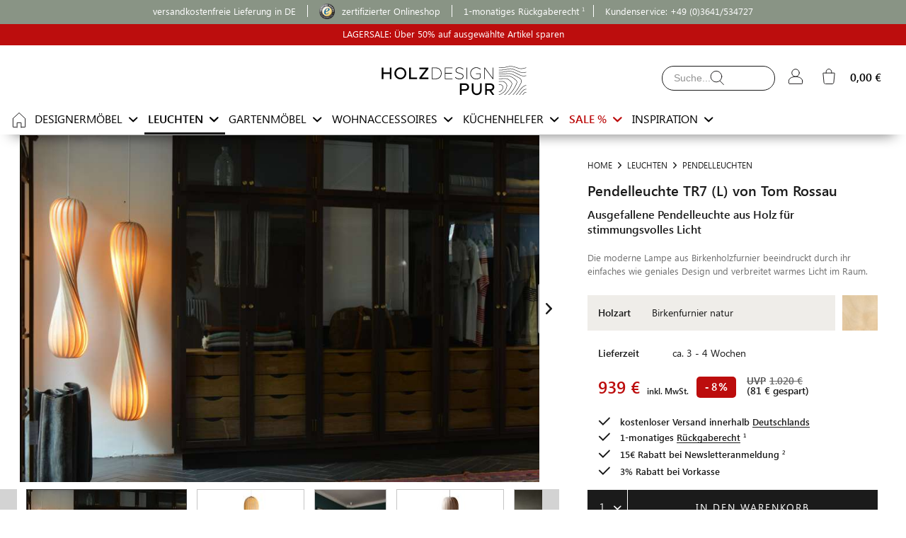

--- FILE ---
content_type: text/html; charset=UTF-8
request_url: https://www.holzdesignpur.de/moderne-lampen-Pendelleuchte-TR7-145
body_size: 29150
content:
<!DOCTYPE html> <html class="no-js" lang="de" itemscope="itemscope" itemtype="https://schema.org/WebPage"> <head> <meta charset="utf-8"> <meta name="language" content="deutsch, de, de-de" /> <meta name="page-topic" content="Online Shop - Pendelleuchten aus Holz" /> <meta name="author" content="HolzDesignPur" /> <meta name="publisher" content="HolzDesign pur - moderne Designermöbel aus Holz" /> <meta name="copyright" content="HolzDesign pur - moderne Designermöbel aus Holz" /> <meta name="audience" content="alle" /> <meta name="allow-search" content="YES" /> <meta name="robots" content="index, follow" /> <meta property="controller" content="detail" /> <meta name="format-detection" content="telephone=no" /> <meta name="description" content="Geschwungene Designer Pendelleuchte aus Holz für stimmungsvolle Lichtmomente ✓hochwertige Handarbeit ✓dänisches Design » Pendelleuchte jetzt online bestellen" /> <meta property="og:type" content="product" /> <meta property="product:brand" content="Tom Rossau"/> <meta property="product:category" content="PENDELLEUCHTEN"/> <meta property="og:image" content="https://www.holzdesignpur.de/media/image/ff/72/e2/TR7-Tom-Rossau-geschwungene-Pendelleuchte-Birkenfurnier.jpg" /> <meta property="og:price:amount" content="939,00" /> <meta property="og:price:currency" content="EUR" /> <meta property="og:availability" content="instock" /> <meta property="og:url" content="https://www.holzdesignpur.de/moderne-lampen-Pendelleuchte-TR7-145" /> <meta property="og:site_name" content="HolzDesignPur" /> <meta property="og:title" content="Geschwungene Pendelleuchte TR7 von Tom Rossau | HolzDesignPur" /> <meta property="og:description" content="Geschwungene Designer Pendelleuchte aus Holz für stimmungsvolle Lichtmomente ✓hochwertige Handarbeit ✓dänisches Design » Pendelleuchte jetzt online bestellen" /> <meta name="DC.title" content="Geschwungene Pendelleuchte TR7 von Tom Rossau | HolzDesignPur" /> <meta name="DC.description" content="Geschwungene Designer Pendelleuchte aus Holz für stimmungsvolle Lichtmomente ✓hochwertige Handarbeit ✓dänisches Design » Pendelleuchte jetzt online bestellen" /> <meta name="DC.type" content="Text" /> <meta name="DC.format" content="text/html" /> <meta name="DC.identifier" content="https://www.holzdesignpur.de/moderne-lampen-Pendelleuchte-TR7-145" /> <meta name="twitter:card" content="summary" /> <meta name="twitter:image" content="https://www.holzdesignpur.de/media/image/ff/72/e2/TR7-Tom-Rossau-geschwungene-Pendelleuchte-Birkenfurnier.jpg" /> <meta name="twitter:site" content="HolzDesignPur" /> <meta name="twitter:title" content="Geschwungene Pendelleuchte TR7 von Tom Rossau | HolzDesignPur" /> <meta name="twitter:description" content="Geschwungene Designer Pendelleuchte aus Holz für stimmungsvolle Lichtmomente ✓hochwertige Handarbeit ✓dänisches Design » Pendelleuchte jetzt online bestellen" /> <meta itemprop="copyrightHolder" content="HolzDesignPur" /> <meta itemprop="copyrightYear" content="2014" /> <meta itemprop="isFamilyFriendly" content="True" /> <meta itemprop="image" content="https://www.holzdesignpur.de/media/vector/7f/1d/8c/Logo-HDP-black-215.svg" /> <meta name="viewport" content="width=device-width, initial-scale=1.0"> <meta name="mobile-web-app-capable" content="yes"> <meta name="apple-mobile-web-app-title" content="HolzDesignPur"> <meta name="apple-mobile-web-app-capable" content="yes"> <meta name="apple-mobile-web-app-status-bar-style" content="default"> <link rel="apple-touch-icon-precomposed" href="/themes/Frontend/HolzundHygge/frontend/_public/src/img/apple-touch-icon-precomposed.png"> <link rel="shortcut icon" href="https://www.holzdesignpur.de/media/unknown/d9/0c/f4/favicon.ico"> <link rel="icon" href="https://www.holzdesignpur.de/media/unknown/d9/0c/f4/favicon.ico" type="image/x-icon" /> <meta name="msapplication-navbutton-color" content="#1b1b1b" /> <meta name="application-name" content="HolzDesignPur" /> <meta name="msapplication-starturl" content="https://www.holzdesignpur.de/" /> <meta name="msapplication-window" content="width=1024;height=768" /> <meta name="msapplication-TileImage" content="/themes/Frontend/HolzundHygge/frontend/_public/src/img/win-tile-image.png"> <meta name="msapplication-TileColor" content="#1b1b1b"> <meta name="theme-color" content="#1b1b1b" /> <link rel="canonical" href="https://www.holzdesignpur.de/moderne-lampen-Pendelleuchte-TR7-145" /> <title>Geschwungene Pendelleuchte TR7 von Tom Rossau | HolzDesignPur</title> <link href="/web/cache/1768386420_2bbb02fbd8adb2614a0b70b3a7dc14b5.css" media="all" rel="stylesheet" type="text/css" /> <link rel="dns-prefetch" href="https://connect.facebook.net"> <link rel="dns-prefetch" href="https://www.facebook.com"> <link rel="dns-prefetch" href="https://www.google-analytics.com"> <link rel="dns-prefetch" href="https://www.google.com"> <link rel="dns-prefetch" href="https://www.google.de"> <link rel="dns-prefetch" href="https://www.googletagmanager.de"> <script>
window.basketData = {
hasData: false,
data:[]
};
var google_tag_params = {
ecomm_pagetype: 'product',
ecomm_prodid: '265',			ecomm_totalvalue: 939				};
</script> <script>
var gaProperty = 'G-JDZNF1YS8F;UA-25968051-1';
// Disable tracking if the opt-out cookie exists.
var disableStr = 'ga-disable-' + gaProperty;
if (document.cookie.indexOf(disableStr + '=true') > -1) {
window[disableStr] = true;
}
// Opt-out function
function gaOptout() {
document.cookie = disableStr + '=true; expires=Thu, 31 Dec 2199 23:59:59 UTC; path=/';
window[disableStr] = true;
}
</script> <script type="text/javascript">
var deliveryCostGroup = 0;
var deliveryCostList = 	{'de':{0:'0.00'},'at':{0:'15.90'},'':{0:'0.00'}};
var detectedBrowserLanguage = false;
var deliveryCostListKey = new Array();
deliveryCostListKey[2] = "de";
deliveryCostListKey[23] = "at";
</script> <script type="text/javascript">
var has3DModel = false,
hasWebGL=!1,
ModelScript=!1,
vr_isActive=!1,
vr_Engine=!1,
treeIsRunning=!1,
supplierID=15,
configuratorPageType="article";
</script> </head> <body class="is--ctl-detail is--act-index" > <div data-paypalUnifiedMetaDataContainer="true" data-paypalUnifiedRestoreOrderNumberUrl="https://www.holzdesignpur.de/widgets/PaypalUnifiedOrderNumber/restoreOrderNumber" class="is--hidden"> </div> <div class="page-wrap"> <noscript class="noscript-main"> <div class="alert is--warning"> <div class="alert--icon"> <i class="icon--element icon--warning"></i> </div> <div class="alert--content"> Um HolzDesignPur in vollem Umfang nutzen zu k&ouml;nnen, empfehlen wir Ihnen Javascript in Ihrem Browser zu aktiveren. </div> </div> </noscript> <header class="header-main"> <div class="top-bar"> <div class="container block-group"> <div class="navigation--entry entry--service navbar-infobar-top" > <span class="center">versandkostenfreie Lieferung in DE</span><span><a class="headThrust" rel="external me" href="https://www.trustedshops.de/shop/certificate.php?shop_id=X2969162F9C7A559EE8D0CF90BD15EC8A" target="_blank" aria-label="Trustedshops" ><img alt="Trustedshops-Logo" src="https://widgets.trustedshops.com/assets/images/trustmark_120x120.png" width="22" height="22"/> zertifizierter Onlineshop</a></span><span class="after_one">1-monatiges Rückgaberecht</span><span>Kundenservice: <a class="white" href="tel:+493641534727">+49 (0)3641/534727</a></span> </div> <div class="back nav-button"></div> <div class="forward nav-button"></div> </div> </div> <div class="special--event--info red"> <a class="white" href="https://www.holzdesignpur.de/sale/" target="_blank">LAGERSALE: Über 50% auf ausgewählte Artikel sparen</a> </div> <div class="container header--navigation"> <nav class="shop--navigation block-group"> <ul class="navigation--list block-group" role="menubar"> <li class="navigation--entry entry--menu-left" role="menuitem"> <a class="entry--link entry--trigger btn is--icon-left no-magic-line" href="#offcanvas--left" data-offcanvas="true" data-offCanvasSelector=".sidebar-main" aria-label="home"> <i class="icon--menu"> <svg version="1.1" xmlns="http://www.w3.org/2000/svg" xmlns:xlink="http://www.w3.org/1999/xlink" x="0px" y="0px" width="50px" height="50px" viewBox="0 0 50 50" enable-background="new 0 0 50 50" xml:space="preserve" style="stroke:#1A191A;stroke-width:2;fill:none;"> <line fill="none" stroke="#1A191A" stroke-width="4" stroke-linecap="round" stroke-miterlimit="10" x1="8" y1="14" x2="42" y2="14"/> <line fill="none" stroke="#1A191A" stroke-width="4" stroke-linecap="round" stroke-miterlimit="10" x1="8" y1="25" x2="42" y2="25"/> <line fill="none" stroke="#1A191A" stroke-width="4" stroke-linecap="round" stroke-miterlimit="10" x1="8" y1="36" x2="42" y2="36"/> </svg> </i> </a> </li> <li class="navigation--entry entry--menu-left entry--logo " role="menuitem"> <a class="logo--link no-magic-line" href="https://www.holzdesignpur.de/" title="HolzDesignPur - Designermöbel und Wohnaccessoirs aus Holz - Startseite"> <picture> <source srcset="https://www.holzdesignpur.de/media/vector/7f/1d/8c/Logo-HDP-black-215.svg" media="(min-width: 78.75em)"> <source srcset="https://www.holzdesignpur.de/media/vector/7f/1d/8c/Logo-HDP-black-215.svg" media="(min-width: 64em)"> <source srcset="https://www.holzdesignpur.de/media/vector/7f/1d/8c/Logo-HDP-black-215.svg" media="(min-width: 48em)"> <img srcset="https://www.holzdesignpur.de/media/vector/7f/1d/8c/Logo-HDP-black-215.svg" alt="HolzDesignPur - Designermöbel und Wohnaccessoirs aus Holz - Startseite" title="HolzDesignPur - Designermöbel und Wohnaccessoirs aus Holz - Startseite" width="261" height="45" src="https://www.holzdesignpur.de/media/vector/7f/1d/8c/Logo-HDP-black-215.svg"/> </picture> </a> </li> <li class="navigation--entry entry--search" role="menuitem" data-search="true" aria-label="serach" aria-haspopup="true" data-minLength="3"> <a class="btn entry--link entry--trigger no-magic-line" href="#show-hide--search" title="Suche anzeigen / schließen" rel="nofollow"> <i class="icon--search"> <svg version="1.1" xmlns="http://www.w3.org/2000/svg" xmlns:xlink="http://www.w3.org/1999/xlink" x="0px" y="0px" class="search--opener" width="50px" height="50px" viewBox="0 0 50 50" enable-background="new 0 0 50 50" xml:space="preserve" style="stroke:#1A191A;stroke-width:2;fill:none;"> <line stroke-linecap="round" stroke-miterlimit="10" x1="33.824" y1="34.008" x2="44.5" y2="45"/> <ellipse stroke-linecap="round" stroke-miterlimit="10" cx="22.789" cy="21.099" rx="16.289" ry="16.098"/> </svg> </i> <span class="search--display">Ich suche ...</span> </a> <form action="/Suchergebnisse" method="get" class="main-search--form"> <input type="search" name="sSearch" aria-label="Ich suche ..." class="main-search--field" autocomplete="off" autocapitalize="off" placeholder="Ich suche ..." maxlength="30" /> <button type="submit" class="main-search--button" aria-label="Ich suche ..."> <i class="icon--search"> <svg version="1.1" xmlns="http://www.w3.org/2000/svg" xmlns:xlink="http://www.w3.org/1999/xlink" x="0px" y="0px" class="" width="50px" height="50px" viewBox="0 0 50 50" enable-background="new 0 0 50 50" xml:space="preserve" style="stroke:#1A191A;stroke-width:2;fill:none;"> <line stroke-linecap="round" stroke-miterlimit="10" x1="33.824" y1="34.008" x2="44.5" y2="45"/> <ellipse stroke-linecap="round" stroke-miterlimit="10" cx="22.789" cy="21.099" rx="16.289" ry="16.098"/> </svg> </i> <span class="main-search--text">Ich suche ...</span> </button> <a class="btn entry--trigger" href="#show-hide--search" title="Suche anzeigen / schließen"> <i class="icon--cross"> <svg version="1.1" xmlns="http://www.w3.org/2000/svg" xmlns:xlink="http://www.w3.org/1999/xlink" x="0px" y="0px" width="50px" height="50px" viewBox="0 0 50 50" enable-background="new 0 0 50 50" xml:space="preserve" style="stroke:#1A191A;stroke-width:2;fill:none;"> <line stroke-linecap="round" stroke-miterlimit="10" x1="10.08" y1="10.166" x2="39.92" y2="39.834"/> <line stroke-linecap="round" stroke-miterlimit="10" x1="39.92" y1="10.166" x2="10.08" y2="39.834"/> </svg> </i> </a> <div class="form--ajax-loader">&nbsp;</div> </form> <div class="main-search--results"></div> </li> 




    <li class="navigation--entry entry--account with-slt"
        role="menuitem"
        data-offcanvas="true"
        data-offCanvasSelector=".account--dropdown-navigation">
        
            <a href="https://www.holzdesignpur.de/account"
               title="Mein Konto"
               aria-label="Mein Konto"
               class="btn is--icon-left entry--link account--link no-magic-line"
			   rel="nofollow">
                <i class="icon--account">
					<svg version="1.1" xmlns="http://www.w3.org/2000/svg" xmlns:xlink="http://www.w3.org/1999/xlink" x="0px" y="0px" width="50px"
	 height="50px" viewBox="0 0 50 50" enable-background="new 0 0 50 50" xml:space="preserve" style="stroke:#1A191A;stroke-width:2;fill:none;">

	<circle stroke-linecap="round" stroke-miterlimit="10" cx="25" cy="14.504" r="11"/>
	<path stroke-linecap="round" stroke-miterlimit="10" d="M45,38.246v6.064	c0,0.586-0.199,2.186-0.779,2.186H6.279C5.711,46.496,5,44.891,5,44.311v-6.064v-0.5c0-6.627,8.954-12,20-12s20,5.374,20,12V38.246 z"/>

</svg>
				</i>
                                    <span class="account--display">
					
                    </span>
                            </a>
        
                    
                <div class="account--dropdown-navigation">

                    
                        <div class="navigation--smartphone">
                            <div class="entry--close-off-canvas">
                                <a href="#close-account-menu"
                                   class="account--close-off-canvas no-magic-line"
                                   title="Menü schließen"
                                   aria-label="Menü schließen"
								   rel="nofollow">
                                    Menü schließen <i class="icon--arrow-right"></i>
                                </a>
                            </div>
                        </div>
                    

                    
                            <div class="account--menu is--rounded is--personalized">
        
                            
                
                                            <span class="navigation--headline">
                            Mein Konto
                        </span>
                                    

                
                <div class="account--menu-container">

                    
                        
                        <ul class="sidebar--navigation navigation--list is--level0 show--active-items">
                            
                                
                                
                                    
                                                                                    <li class="navigation--entry">
                                                <span class="navigation--signin" 
													   data-content="" 
													   data-modalbox="true" 
													   data-targetselector="a" 
													   data-mode="ajax"
													   data-height="300px"
													   data-overlay="true">
                                                    <a href="https://www.holzdesignpur.de/account/login"
                                                       class="blocked--link navigation--signin-btn registration--menu-entry entry--close-off-canvas"
													   rel="nofollow"
                                                      >
                                                        Login
                                                    </a>
													
                                                </span>
                                            </li>
                                                                            

									                                

                                
                                
                                                                    

                                
                                
                                                                    
                            
                        </ul>
                    
                </div>
                    
    </div>
                    
                </div>
            
        		
    </li>




    <li class="navigation--entry entry--cart" role="menuitem">
        
        <a class="btn is--icon-left cart--link no-magic-line" href="https://www.holzdesignpur.de/Warenkorb" title="Warenkorb" aria-label="Warenkorb" rel="nofollow">
            
            
            <span class="badge is--primary is--minimal cart--quantity is--hidden">0</span>

            <i class="icon--basket">
				<svg version="1.1" xmlns="http://www.w3.org/2000/svg" xmlns:xlink="http://www.w3.org/1999/xlink" x="0px" y="0px" width="50px"
	 height="50px" viewBox="0 0 50 50" enable-background="new 0 0 50 50" xml:space="preserve" style="stroke:#1A191A;stroke-width:2;fill:none;">

	<path stroke-linecap="round" stroke-linejoin="round" stroke-miterlimit="10" d="M34.35,46.875h-18.7c-2.817,0-5.1-1.845-5.1-4.419L8,15.445c0-0.429,0.381-0.57,0.85-0.57h32.3c0.469,0,0.85,0.262,0.85,0.692 l-2.55,26.932C39.45,45.073,37.167,46.875,34.35,46.875z"/>
	<path stroke-linecap="round" stroke-linejoin="round" stroke-miterlimit="10" d="M17,14.875v-3.047c0-4.806,3.444-8.703,8-8.703c4.556,0,8,3.897,8,8.703v3.047"/>
</svg>
	
			</i>

            <span class="cart--amount">
                0,00&nbsp;&euro; 
            </span>
        </a>
        <div class="ajax-loader">&nbsp;</div>
    </li>



 </ul> </nav> </div> </header> <nav class="navigation-main"> <div class="container" data-menu-scroller="true" data-listSelector=".navigation--list.container" data-viewPortSelector=".navigation--list-wrapper"> <div class="navigation--list-wrapper"> <ul class="navigation--list container" role="menubar" itemscope="itemscope" itemtype="http://schema.org/SiteNavigationElement"> <li class="navigation--entry is--home" role="menuitem"><a class="navigation--link is--first no-magic-line " href="https://www.holzdesignpur.de/" title="Home" itemprop="url" aria-label="Home"><i class="icon--home"><svg version="1.1" xmlns="http://www.w3.org/2000/svg" xmlns:xlink="http://www.w3.org/1999/xlink" x="0px" y="0px" width="50px" height="50px" viewBox="0 0 50 50" enable-background="new 0 0 50 50" xml:space="preserve" style="stroke:#1A191A;stroke-width:2;fill:none;"> <path stroke-linejoin="round" stroke-miterlimit="10" d="M18,45H7.876 C7.392,45,7,44.715,7,44.258V19"/> <path stroke-linejoin="round" stroke-miterlimit="10" d="M43,20v24.258 C43,44.715,42.608,45,42.124,45H31"/> <polyline stroke-linecap="round" stroke-linejoin="round" stroke-miterlimit="10" points="43,19.886 25,3 7,19.429"/> <polyline stroke-linejoin="round" stroke-miterlimit="10" points="19,47 19,32 31,32 31,47"/> </svg> </i></a></li><li class="navigation--entry designermoebel" role="menuitem" data-advanced-category="2"><a class="navigation--link" href="https://www.holzdesignpur.de/designermoebel/" title="DESIGNERMÖBEL" itemprop="url"><span itemprop="name">DESIGNERMÖBEL</span></a></li><li class="navigation--entry is--active leuchten" role="menuitem" data-advanced-category="11"><a class="navigation--link is--active" href="https://www.holzdesignpur.de/leuchten/" title="LEUCHTEN" itemprop="url"><span itemprop="name">LEUCHTEN</span></a></li><li class="navigation--entry gartenmoebel" role="menuitem" data-advanced-category="1386"><a class="navigation--link" href="https://www.holzdesignpur.de/gartenmoebel/" title="GARTENMÖBEL" itemprop="url"><span itemprop="name">GARTENMÖBEL</span></a></li><li class="navigation--entry wohnaccessoires" role="menuitem" data-advanced-category="10"><a class="navigation--link" href="https://www.holzdesignpur.de/wohnaccessoires/" title="WOHNACCESSOIRES" itemprop="url"><span itemprop="name">WOHNACCESSOIRES</span></a></li><li class="navigation--entry kuechenhelfer" role="menuitem" data-advanced-category="12"><a class="navigation--link" href="https://www.holzdesignpur.de/kuechenhelfer/" title="KÜCHENHELFER" itemprop="url"><span itemprop="name">KÜCHENHELFER</span></a></li><li class="navigation--entry sale" role="menuitem" data-advanced-category="1502"><a class="navigation--link" href="https://www.holzdesignpur.de/sale/" title="SALE %" itemprop="url"><span itemprop="name">SALE %</span></a></li><li class="navigation--entry" role="menuitem" data-advanced-category="-10"><a class="navigation--link" href="#" title="INSPIRATION" itemprop="url"><span itemprop="name">INSPIRATION</span></a></li> </ul> </div> <div class="advanced-menu" data-advanced-menu="true" data-hoverDelay="250"> <div class="menu--container"> <div class="content--wrapper has--content has--teaser"> <ul class="menu--list menu--level-0 columns--5 "> <li class="menu--list-item item--level-0"> <a href="https://www.holzdesignpur.de/designermoebel/" class="menu--list-item-link" aria-label="DESIGNERMÖBEL" > <span>ALLE DESIGNERMÖBEL</span> </a> </li> <li class="menu--list-item item--level-0" data-hoverAction="6"> <a href="https://www.holzdesignpur.de/designermoebel/holztische/" class="menu--list-item-link" aria-label="TISCHE" > <span>TISCHE</span> <span class="is--icon-right"> <i class="icon--arrow-right"></i> </span> </a> </li> <li class="menu--list-item item--level-0" data-hoverAction="8"> <a href="https://www.holzdesignpur.de/designermoebel/couchtische-sofatische-loungetische/" class="menu--list-item-link" aria-label="COUCHTISCHE" > <span>COUCHTISCHE</span> </a> </li> <li class="menu--list-item item--level-0" data-hoverAction="7"> <a href="https://www.holzdesignpur.de/designermoebel/beistelltische/" class="menu--list-item-link" aria-label="BEISTELLTISCHE" > <span>BEISTELLTISCHE</span> </a> </li> <li class="menu--list-item item--level-0" data-hoverAction="19"> <a href="https://www.holzdesignpur.de/designermoebel/stuehle/" class="menu--list-item-link" aria-label="STÜHLE" > <span>STÜHLE</span> <span class="is--icon-right"> <i class="icon--arrow-right"></i> </span> </a> </li> <li class="menu--list-item item--level-0" data-hoverAction="3"> <a href="https://www.holzdesignpur.de/designermoebel/hocker/" class="menu--list-item-link" aria-label="HOCKER" > <span>HOCKER</span> </a> </li> <li class="menu--list-item item--level-0" data-hoverAction="1398"> <a href="https://www.holzdesignpur.de/designermoebel/barhocker-barstuehle/" class="menu--list-item-link" aria-label="BARHOCKER &amp; BARSTÜHLE" > <span>BARHOCKER & BARSTÜHLE</span> </a> </li> <li class="menu--list-item item--level-0" data-hoverAction="5"> <a href="https://www.holzdesignpur.de/designermoebel/sitzbaenke-holzbaenke/" class="menu--list-item-link" aria-label="SITZBÄNKE" > <span>SITZBÄNKE</span> <span class="is--icon-right"> <i class="icon--arrow-right"></i> </span> </a> </li> <li class="menu--list-item item--level-0" data-hoverAction="1227"> <a href="https://www.holzdesignpur.de/designermoebel/garderoben/" class="menu--list-item-link" aria-label="GARDEROBEN" > <span>GARDEROBEN</span> <span class="is--icon-right"> <i class="icon--arrow-right"></i> </span> </a> </li> <li class="menu--list-item item--level-0" data-hoverAction="1383"> <a href="https://www.holzdesignpur.de/designermoebel/betten/" class="menu--list-item-link" aria-label="BETTEN" > <span>BETTEN</span> <span class="is--icon-right"> <i class="icon--arrow-right"></i> </span> </a> </li> <li class="menu--list-item item--level-0" data-hoverAction="9"> <a href="https://www.holzdesignpur.de/designermoebel/regale/" class="menu--list-item-link" aria-label="REGALE" > <span>REGALE</span> <span class="is--icon-right"> <i class="icon--arrow-right"></i> </span> </a> </li> <li class="menu--list-item item--level-0" data-hoverAction="1469"> <a href="https://www.holzdesignpur.de/designermoebel/sideboards-kommoden/" class="menu--list-item-link" aria-label="SIDEBOARDS &amp; KOMMODEN" > <span>SIDEBOARDS & KOMMODEN</span> </a> </li> <li class="menu--list-item item--level-0" data-hoverAction="1472"> <a href="https://www.holzdesignpur.de/designermoebel/spiegel-wandspiegel-standspiegel/" class="menu--list-item-link" aria-label="SPIEGEL" > <span>SPIEGEL</span> </a> </li> <li class="menu--list-item item--level-0" data-hoverAction="1508"> <a href="https://www.holzdesignpur.de/designermoebel/sofas/" class="menu--list-item-link" aria-label="SOFAS &amp; SESSEL" > <span>SOFAS & SESSEL</span> </a> </li> </ul> <ul class="menu--list menu--level-1 columns--5 is--active"></ul> <div class="menu--teaser tripple"> <a href="https://www.holzdesignpur.de/designermoebel/garderoben/" aria-label="Design-Garderoben aus Holz" class="teaser--image"> <img class="lazyload" data-src="https://www.holzdesignpur.de/media/image/ef/e3/4e/Menu-Kategorie-Garderoben-Andersen-Furniture.jpg" alt="Design-Garderoben aus Holz" src="/themes/Frontend/HolzundHygge/frontend/_public/src/img/no-picture.jpg"/> </a> </div> <div class="menu--teaser tripple"> <a href="https://www.holzdesignpur.de/designermoebel/regale/" aria-label="Design-Regale aus Holz" class="teaser--image"> <img class="lazyload" data-src="https://www.holzdesignpur.de/media/image/dd/4c/50/Menu-Kategorie-Regalsysteme-Holz-Moebe.jpg" alt="Design-Regale aus Holz" src="/themes/Frontend/HolzundHygge/frontend/_public/src/img/no-picture.jpg"/> </a> </div> <div class="menu--teaser tripple"> <a href="https://www.holzdesignpur.de/designermoebel/holztische/massivholztische/" aria-label="Hochwertige Massivholztische mit Charakter" class="teaser--image"> <img class="lazyload" data-src="https://www.holzdesignpur.de/media/image/58/d4/30/Menu-Kategorie-Massivholztische-and-tradition.jpg" alt="Hochwertige Massivholztische mit Charakter" src="/themes/Frontend/HolzundHygge/frontend/_public/src/img/no-picture.jpg" /> </a> </div> </div> </div> <div class="menu--container"> <div class="content--wrapper has--content has--teaser"> <ul class="menu--list menu--level-0 columns--5 "> <li class="menu--list-item item--level-0"> <a href="https://www.holzdesignpur.de/leuchten/" class="menu--list-item-link" aria-label="LEUCHTEN" > <span>ALLE LEUCHTEN</span> </a> </li> <li class="menu--list-item item--level-0 is--active" data-hoverAction="15"> <a href="https://www.holzdesignpur.de/leuchten/design-pendelleuchten/" class="menu--list-item-link" aria-label="PENDELLEUCHTEN" > <span>PENDELLEUCHTEN</span> <span class="is--icon-right"> <i class="icon--arrow-right"></i> </span> </a> </li> <li class="menu--list-item item--level-0" data-hoverAction="16"> <a href="https://www.holzdesignpur.de/leuchten/design-stehleuchten/" class="menu--list-item-link" aria-label="STEHLEUCHTEN" > <span>STEHLEUCHTEN</span> </a> </li> <li class="menu--list-item item--level-0" data-hoverAction="1226"> <a href="https://www.holzdesignpur.de/leuchten/tischleuchten/" class="menu--list-item-link" aria-label="TISCHLEUCHTEN" > <span>TISCHLEUCHTEN</span> <span class="is--icon-right"> <i class="icon--arrow-right"></i> </span> </a> </li> <li class="menu--list-item item--level-0" data-hoverAction="1233"> <a href="https://www.holzdesignpur.de/leuchten/wandleuchten/" class="menu--list-item-link" aria-label="WANDLEUCHTEN" > <span>WANDLEUCHTEN</span> </a> </li> </ul> <ul class="menu--list menu--level-1 columns--5 is--active"></ul> <div class="menu--teaser tripple"> <a href="https://www.holzdesignpur.de/moderne-lampen-Pendelleuchte-TR7-145" aria-label="Pendelleuchte TR7 (L)" class="teaser--image"> <img class="lazyload" data-src="https://www.holzdesignpur.de/media/image/4e/b2/34/Menu-Kategorie-Atmosphaere-schaffen-Pendelleuchte-Tom-Rossau.jpg" alt="Pendelleuchte TR7 (L)" src="/themes/Frontend/HolzundHygge/frontend/_public/src/img/no-picture.jpg"/> </a> </div> <div class="menu--teaser tripple"> <a href="https://www.holzdesignpur.de/leuchten/design-pendelleuchten/" aria-label="Stimmungsvolle Pendelleuchten aus Holz" class="teaser--image"> <img class="lazyload" data-src="https://www.holzdesignpur.de/media/image/ba/94/b1/Menu-Kategorie-Schoenes-Licht-Tom-Rossau.jpg" alt="Stimmungsvolle Pendelleuchten aus Holz" src="/themes/Frontend/HolzundHygge/frontend/_public/src/img/no-picture.jpg"/> </a> </div> <div class="menu--teaser tripple"> <a href="https://www.holzdesignpur.de/leuchten/" aria-label="Stilvolle Leuchten aus Holz und Echtholzfurnier" class="teaser--image"> <img class="lazyload" data-src="https://www.holzdesignpur.de/media/image/07/4b/15/Menu-Kategorie-Leuchten-Holz-Tom-Raffield.jpg" alt="Stilvolle Leuchten aus Holz und Echtholzfurnier" src="/themes/Frontend/HolzundHygge/frontend/_public/src/img/no-picture.jpg" /> </a> </div> </div> </div> <div class="menu--container"> <div class="content--wrapper has--content has--teaser"> <ul class="menu--list menu--level-0 columns--5 "> <li class="menu--list-item item--level-0"> <a href="https://www.holzdesignpur.de/gartenmoebel/" class="menu--list-item-link" aria-label="GARTENMÖBEL" > <span>ALLE GARTENMÖBEL</span> </a> </li> <li class="menu--list-item item--level-0" data-hoverAction="1519"> <a href="https://www.holzdesignpur.de/gartenmoebel/gartenmoebel-sets/" class="menu--list-item-link" aria-label="GARTENMÖBEL SETS" > <span>GARTENMÖBEL SETS</span> </a> </li> <li class="menu--list-item item--level-0" data-hoverAction="1387"> <a href="https://www.holzdesignpur.de/gartenmoebel/gartentische-balkontische/" class="menu--list-item-link" aria-label="GARTENTISCHE" > <span>GARTENTISCHE</span> </a> </li> <li class="menu--list-item item--level-0" data-hoverAction="1524"> <a href="https://www.holzdesignpur.de/gartenmoebel/outdoor-beistelltische/" class="menu--list-item-link" aria-label="OUTDOOR BEISTELLTISCHE" > <span>OUTDOOR BEISTELLTISCHE</span> </a> </li> <li class="menu--list-item item--level-0" data-hoverAction="1388"> <a href="https://www.holzdesignpur.de/gartenmoebel/gartenstuehle/" class="menu--list-item-link" aria-label="GARTENSTÜHLE" > <span>GARTENSTÜHLE</span> <span class="is--icon-right"> <i class="icon--arrow-right"></i> </span> </a> </li> <li class="menu--list-item item--level-0" data-hoverAction="1389"> <a href="https://www.holzdesignpur.de/gartenmoebel/gartenbaenke/" class="menu--list-item-link" aria-label="GARTENBÄNKE" > <span>GARTENBÄNKE</span> </a> </li> <li class="menu--list-item item--level-0" data-hoverAction="1490"> <a href="https://www.holzdesignpur.de/gartenmoebel/outdoor-hocker-beistelltische/" class="menu--list-item-link" aria-label="OUTDOOR HOCKER" > <span>OUTDOOR HOCKER</span> </a> </li> <li class="menu--list-item item--level-0" data-hoverAction="1390"> <a href="https://www.holzdesignpur.de/gartenmoebel/sonnenliegen-gartenliegen-relaxliegen/" class="menu--list-item-link" aria-label="SONNENLIEGEN" > <span>SONNENLIEGEN</span> </a> </li> <li class="menu--list-item item--level-0" data-hoverAction="1439"> <a href="https://www.holzdesignpur.de/gartenmoebel/gartenaccessoires/" class="menu--list-item-link" aria-label="GARTENACCESSOIRES" > <span>GARTENACCESSOIRES</span> </a> </li> <li class="menu--list-item item--level-0" data-hoverAction="1493"> <a href="https://www.holzdesignpur.de/gartenmoebel/outdoor-loungemoebel-loungesessel/" class="menu--list-item-link" aria-label="LOUNGEMÖBEL" > <span>LOUNGEMÖBEL</span> </a> </li> <li class="menu--list-item item--level-0" data-hoverAction="1546"> <a href="https://www.holzdesignpur.de/gartenmoebel/balkonmoebel/" class="menu--list-item-link" aria-label="BALKONMÖBEL" > <span>BALKONMÖBEL</span> <span class="is--icon-right"> <i class="icon--arrow-right"></i> </span> </a> </li> <li class="menu--list-item item--level-0" data-hoverAction="1492"> <a href="https://www.holzdesignpur.de/gartenmoebel/sonnenschirme/" class="menu--list-item-link" aria-label="SONNENSCHIRME" > <span>SONNENSCHIRME</span> </a> </li> </ul> <ul class="menu--list menu--level-1 columns--5 is--active"></ul> <div class="menu--teaser tripple"> <a href="https://www.holzdesignpur.de/gartenmoebel/" aria-label="Nachhaltige Gartenmöbel und Balkonmöbel aus Holz" class="teaser--image"> <img class="lazyload" data-src="https://www.holzdesignpur.de/media/image/9a/0c/19/Menu-Kategorie-Terrassenmoebel-Holz-Traditional-Teak.jpg" alt="Nachhaltige Gartenmöbel und Balkonmöbel aus Holz" src="/themes/Frontend/HolzundHygge/frontend/_public/src/img/no-picture.jpg"/> </a> </div> <div class="menu--teaser tripple"> <a href="https://www.holzdesignpur.de/gartenmoebel/gartenstuehle/liegestuehle/" aria-label="Liegestühle aus Holz für Garten und Balkon " class="teaser--image"> <img class="lazyload" data-src="https://www.holzdesignpur.de/media/image/dd/62/42/Menu-Kategorie-Liegestuehle-Holz-Skagerak.jpg" alt="Liegestühle aus Holz für Garten und Balkon " src="/themes/Frontend/HolzundHygge/frontend/_public/src/img/no-picture.jpg"/> </a> </div> <div class="menu--teaser tripple"> <a href="https://www.holzdesignpur.de/gartenmoebel/gartenmoebel-sets/" aria-label="Gartenmöbel-Sets aus Holz für einladende Sitzgruppen" class="teaser--image"> <img class="lazyload" data-src="https://www.holzdesignpur.de/media/image/e2/46/ee/Menu-Kategorie-Gartenmoebel-Holz-Skagerak.jpg" alt="Gartenmöbel-Sets aus Holz für einladende Sitzgruppen" src="/themes/Frontend/HolzundHygge/frontend/_public/src/img/no-picture.jpg" /> </a> </div> </div> </div> <div class="menu--container"> <div class="content--wrapper has--content has--teaser"> <ul class="menu--list menu--level-0 columns--5 "> <li class="menu--list-item item--level-0"> <a href="https://www.holzdesignpur.de/wohnaccessoires/" class="menu--list-item-link" aria-label="WOHNACCESSOIRES" > <span>ALLE WOHNACCESSOIRES</span> </a> </li> <li class="menu--list-item item--level-0" data-hoverAction="1479"> <a href="https://www.holzdesignpur.de/wohnaccessoires/dekofiguren-holzfiguren/" class="menu--list-item-link" aria-label="DEKOFIGUREN" > <span>DEKOFIGUREN</span> </a> </li> <li class="menu--list-item item--level-0" data-hoverAction="1380"> <a href="https://www.holzdesignpur.de/wohnaccessoires/kerzenstaender-kerzenhalter/" class="menu--list-item-link" aria-label="KERZENSTÄNDER" > <span>KERZENSTÄNDER</span> </a> </li> <li class="menu--list-item item--level-0" data-hoverAction="13"> <a href="https://www.holzdesignpur.de/wohnaccessoires/holzvasen-dekovasen/" class="menu--list-item-link" aria-label="VASEN" > <span>VASEN</span> </a> </li> <li class="menu--list-item item--level-0" data-hoverAction="14"> <a href="https://www.holzdesignpur.de/wohnaccessoires/holzschalen-dekoschalen/" class="menu--list-item-link" aria-label="SCHALEN" > <span>SCHALEN</span> </a> </li> <li class="menu--list-item item--level-0" data-hoverAction="1423"> <a href="https://www.holzdesignpur.de/wohnaccessoires/holzdosen-boxen/" class="menu--list-item-link" aria-label="DOSEN &amp; BOXEN" > <span>DOSEN & BOXEN</span> </a> </li> <li class="menu--list-item item--level-0" data-hoverAction="1238"> <a href="https://www.holzdesignpur.de/wohnaccessoires/aufbewahrungsboxen-ablagen/" class="menu--list-item-link" aria-label="AUFBEWAHRUNG" > <span>AUFBEWAHRUNG</span> </a> </li> <li class="menu--list-item item--level-0" data-hoverAction="1470"> <a href="https://www.holzdesignpur.de/wohnaccessoires/wanduhren-tischuhren/" class="menu--list-item-link" aria-label="UHREN" > <span>UHREN</span> </a> </li> <li class="menu--list-item item--level-0" data-hoverAction="1381"> <a href="https://www.holzdesignpur.de/wohnaccessoires/dekoration/" class="menu--list-item-link" aria-label="DEKORATION" > <span>DEKORATION</span> </a> </li> <li class="menu--list-item item--level-0" data-hoverAction="1509"> <a href="https://www.holzdesignpur.de/wohnaccessoires/buero-accessoires/" class="menu--list-item-link" aria-label="BÜROACCESSOIRES" > <span>BÜROACCESSOIRES</span> </a> </li> <li class="menu--list-item item--level-0" data-hoverAction="1480"> <a href="https://www.holzdesignpur.de/wohnaccessoires/weihnachten/" class="menu--list-item-link" aria-label="WEIHNACHTEN" > <span class="">WEIHNACHTEN</span> <span class="is--icon-right"> <i class="icon--arrow-right"></i> </span> </a> </li> </ul> <ul class="menu--list menu--level-1 columns--5 is--active"></ul> <div class="menu--teaser tripple"> <a href="https://www.holzdesignpur.de/wohnaccessoires/dekofiguren-holzfiguren/" aria-label="Dekorative Holzfiguren mit Charakter" class="teaser--image"> <img class="lazyload" data-src="https://www.holzdesignpur.de/media/image/31/1f/86/Menu-Kategorie-Dekofiguren-Holz-Architectmade.jpg" alt="Dekorative Holzfiguren mit Charakter" src="/themes/Frontend/HolzundHygge/frontend/_public/src/img/no-picture.jpg"/> </a> </div> <div class="menu--teaser tripple"> <a href="https://www.holzdesignpur.de/wohnaccessoires/weihnachten/" aria-label="Natürlich schöne Weihnachtsdeko aus Holz" class="teaser--image"> <img class="lazyload" data-src="https://www.holzdesignpur.de/media/image/13/ce/0e/Menu-Kategorie-Weihnachten-Deko-The-Oak-Men.jpg" alt="Natürlich schöne Weihnachtsdeko aus Holz" src="/themes/Frontend/HolzundHygge/frontend/_public/src/img/no-picture.jpg"/> </a> </div> <div class="menu--teaser tripple"> <a href="https://www.holzdesignpur.de/wohnaccessoires/kerzenstaender-kerzenhalter/" aria-label="Design Kerzenständer aus Holz " class="teaser--image"> <img class="lazyload" data-src="https://www.holzdesignpur.de/media/image/2b/f4/d8/Menu-Kategorie-Kerzenstaender-Holz-applicata.jpg" alt="Design Kerzenständer aus Holz " src="/themes/Frontend/HolzundHygge/frontend/_public/src/img/no-picture.jpg" /> </a> </div> </div> </div> <div class="menu--container"> <div class="content--wrapper has--content has--teaser"> <ul class="menu--list menu--level-0 columns--5 "> <li class="menu--list-item item--level-0"> <a href="https://www.holzdesignpur.de/kuechenhelfer/" class="menu--list-item-link" aria-label="KÜCHENHELFER" > <span>ALLE KÜCHENHELFER</span> </a> </li> <li class="menu--list-item item--level-0" data-hoverAction="1419"> <a href="https://www.holzdesignpur.de/kuechenhelfer/schneidebretter/" class="menu--list-item-link" aria-label="SCHNEIDEBRETTER" > <span>SCHNEIDEBRETTER</span> </a> </li> <li class="menu--list-item item--level-0" data-hoverAction="1420"> <a href="https://www.holzdesignpur.de/kuechenhelfer/serviertabletts/" class="menu--list-item-link" aria-label="SERVIERTABLETTS" > <span>SERVIERTABLETTS</span> </a> </li> <li class="menu--list-item item--level-0" data-hoverAction="1421"> <a href="https://www.holzdesignpur.de/kuechenhelfer/gewuerzmuehlen-pfeffermuehlen-salzmuehlen/" class="menu--list-item-link" aria-label="GEWÜRZMÜHLEN" > <span>GEWÜRZMÜHLEN</span> </a> </li> </ul> <ul class="menu--list menu--level-1 columns--5 is--active"></ul> <div class="menu--teaser tripple"> <a href="https://www.holzdesignpur.de/kuechenhelfer/" aria-label="Praktische Küchenhelfer aus Holz" class="teaser--image"> <img class="lazyload" data-src="https://www.holzdesignpur.de/media/image/0b/31/60/Menu-Kategorie-Kuechenhelfer-Kristina-Dam.jpg" alt="Praktische Küchenhelfer aus Holz" src="/themes/Frontend/HolzundHygge/frontend/_public/src/img/no-picture.jpg"/> </a> </div> <div class="menu--teaser tripple"> <a href="https://www.holzdesignpur.de/kuechenhelfer/schneidebretter/" aria-label="Design Schneidebretter aus Holz" class="teaser--image"> <img class="lazyload" data-src="https://www.holzdesignpur.de/media/image/07/4c/cd/Menu-Schneidebretter-Holz-Rio-Lindo.jpg" alt="Design Schneidebretter aus Holz" src="/themes/Frontend/HolzundHygge/frontend/_public/src/img/no-picture.jpg"/> </a> </div> <div class="menu--teaser tripple"> <a href="https://www.holzdesignpur.de/kuechenhelfer/gewuerzmuehlen-pfeffermuehlen-salzmuehlen/" aria-label="Design-Gewürzmühlen und Salz- und Pfefferstreuer" class="teaser--image"> <img class="lazyload" data-src="https://www.holzdesignpur.de/media/image/66/44/g0/Menu-Kategorie-Gewuerzmuehlen-Andersen-Furniture.jpg" alt="Design-Gewürzmühlen und Salz- und Pfefferstreuer" src="/themes/Frontend/HolzundHygge/frontend/_public/src/img/no-picture.jpg" /> </a> </div> </div> </div> <div class="menu--container"> <div class="content--wrapper has--content has--teaser"> <ul class="menu--list menu--level-0 columns--5 "> <li class="menu--list-item item--level-0"> <a href="https://www.holzdesignpur.de/sale/" class="menu--list-item-link" aria-label="SALE %" > <span>ALLE SALE %</span> </a> </li> <li class="menu--list-item item--level-0" data-hoverAction="1572"> <a href="https://www.holzdesignpur.de/sale/restposten-outlet" class="menu--list-item-link" aria-label="RESTPOSTEN OUTLET" > <span>RESTPOSTEN OUTLET</span> </a> </li> <li class="menu--list-item item--level-0" data-hoverAction="1505"> <a href="https://www.holzdesignpur.de/sale/garten-sale/" class="menu--list-item-link" aria-label="GARTEN SALE" > <span>GARTEN SALE</span> </a> </li> <li class="menu--list-item item--level-0" data-hoverAction="1503"> <a href="https://www.holzdesignpur.de/sale/designermoebel-sale/" class="menu--list-item-link" aria-label="DESIGNERMÖBEL SALE" > <span>DESIGNERMÖBEL SALE</span> </a> </li> <li class="menu--list-item item--level-0" data-hoverAction="1504"> <a href="https://www.holzdesignpur.de/sale/leuchten-sale/" class="menu--list-item-link" aria-label="LEUCHTEN SALE" > <span>LEUCHTEN SALE</span> </a> </li> <li class="menu--list-item item--level-0" data-hoverAction="1506"> <a href="https://www.holzdesignpur.de/sale/wohnaccessoires-sale/" class="menu--list-item-link" aria-label="WOHNACCESSOIRES SALE" > <span>WOHNACCESSOIRES SALE</span> </a> </li> <li class="menu--list-item item--level-0" data-hoverAction="1507"> <a href="https://www.holzdesignpur.de/sale/kuechenhelfer-sale/" class="menu--list-item-link" aria-label="KÜCHENHELFER SALE" > <span>KÜCHENHELFER SALE</span> </a> </li> <li class="menu--list-item item--level-0" data-hoverAction="1576"> <a href="https://www.holzdesignpur.de/sale/sale-30-plus" class="menu--list-item-link" aria-label="ÜBER 30% RABATT" > <span>ÜBER 30% RABATT</span> </a> </li> </ul> <ul class="menu--list menu--level-1 columns--5 is--active"></ul> <div class="menu--teaser single"> <a href="https://www.holzdesignpur.de/sale/" aria-label="HolzDesignPur SALE: Reduzierte Einzelteile & Aktionen" class="teaser--image"> <img class="lazyload" data-src="https://www.holzdesignpur.de/media/image/26/20/59/Menu-Kategorie-Sale-Aktionen-Angebote.jpg" alt="HolzDesignPur SALE: Reduzierte Einzelteile & Aktionen" src="/themes/Frontend/HolzundHygge/frontend/_public/src/img/no-picture.jpg" /> </a> </div> </div> </div> <div class="menu--container"> <div class="content--wrapper has--content"> <ul class="menu--list menu--level-0 columns--5"> <li class="menu--list-item item--level-0"> <a href="https://www.holzdesignpur.de/wohnaccessoires/weihnachten/" class="menu--list-item-link" aria-label="Weihnachten" > <span>Weihnachten</span> </a> </li> <li class="menu--list-item item--level-0"> <a href="https://www.holzdesignpur.de/marken/" class="menu--list-item-link" aria-label="Unsere Marken" > <span>Unsere Marken</span> </a> </li> <li class="menu--list-item item--level-0"> <a href="https://www.holzdesignpur.de/inspiration/designlieblinge/" class="menu--list-item-link" aria-label="Unsere Designlieblinge" > <span>Unsere Designlieblinge</span> </a> </li> <li class="menu--list-item item--level-0"> <a href="https://www.holzdesignpur.de/blog/" class="menu--list-item-link" aria-label="HolzDesignPur Blog" > <span>HolzDesignPur Blog</span> </a> </li> <li class="menu--list-item item--level-0"> <a href="https://www.holzdesignpur.de/geschenkideen/" class="menu--list-item-link" aria-label="Geschenkideen" > <span>Geschenkideen</span> </a> </li> <li class="menu--list-item item--level-0"> <a href="https://www.holzdesignpur.de/Showroom-HolzDesignPur" class="menu--list-item-link" aria-label="Unser Showroom" > <span>Unser Showroom</span> </a> </li> </ul> <div class="menu--teaser single"> <a href="https://www.holzdesignpur.de/Showroom-HolzDesignPur" aria-label="teaser" title="teaser" class="teaser--image"> <img class="lazyload" data-src="/media/image/5c/93/f3/Menu-Kategorie-Inspiration-Showroom-HolzDesignPur-Jena.jpg" alt="Showroom HolzDesignPur" src="/themes/Frontend/HolzundHygge/frontend/_public/src/img/no-picture.jpg"/> </a> </div> </div> </div> </div> </div> </nav> <section class="content-main container block-group"> <div class="content-main--inner"> <div id="cookie_consent"></div> 




                    
                <div class="account--dropdown-navigation">

                    
                        <div class="navigation--smartphone">
                            <div class="entry--close-off-canvas">
                                <a href="#close-account-menu"
                                   class="account--close-off-canvas no-magic-line"
                                   title="Menü schließen"
                                   aria-label="Menü schließen"
								   rel="nofollow">
                                    Menü schließen <i class="icon--arrow-right"></i>
                                </a>
                            </div>
                        </div>
                    

                    
                            <div class="account--menu is--rounded is--personalized">
        
                            
                
                                            <span class="navigation--headline">
                            Mein Konto
                        </span>
                                    

                
                <div class="account--menu-container">

                    
                        
                        <ul class="sidebar--navigation navigation--list is--level0 show--active-items">
                            
                                
                                
                                    
                                                                                    <li class="navigation--entry">
                                                <span class="navigation--signin" 
													   data-content="" 
													   data-modalbox="true" 
													   data-targetselector="a" 
													   data-mode="ajax"
													   data-height="300px"
													   data-overlay="true">
                                                    <a href="https://www.holzdesignpur.de/account/login"
                                                       class="blocked--link navigation--signin-btn registration--menu-entry entry--close-off-canvas"
													   rel="nofollow"
                                                      >
                                                        Login
                                                    </a>
													
                                                </span>
                                            </li>
                                                                            

									                                

                                
                                
                                                                    

                                
                                
                                                                    
                            
                        </ul>
                    
                </div>
                    
    </div>
                    
                </div>
            
        		







 <div class="container--ajax-cart" data-collapse-cart="true" data-displayMode="offcanvas"></div> <aside class="sidebar-main off-canvas "> <div class="navigation--smartphone"> <ul class="navigation--list "> <li class="navigation--entry entry--close-off-canvas"> <a href="#close-categories-menu" title="Menü schließen" class="navigation--link"> Menü schließen <i class="icon--arrow-right"></i> </a> </li> </ul> <div class="mobile--switches">   </div> </div> <div class="sidebar--categories-wrapper" data-subcategory-nav="true" data-mainCategoryId="17" data-categoryId="15" data-fetchUrl="/widgets/listing/getCategory/categoryId/15"> <div class="categories--headline navigation--headline"> Kategorien </div> <div class="sidebar--categories-navigation"> <ul class="sidebar--navigation categories--navigation navigation--list is--drop-down is--level0 is--rounded" role="menu"> <li class="navigation--entry is--active has--sub-categories has--sub-children" role="menuitem"> <a class="navigation--link is--active has--sub-categories link--go-forward" href="https://www.holzdesignpur.de/leuchten/" data-categoryId="11" data-fetchUrl="/widgets/listing/getCategory/categoryId/11" title="LEUCHTEN" > LEUCHTEN <span class="is--icon-right"> <i class="icon--arrow-right"></i> </span> </a> <ul class="sidebar--navigation categories--navigation navigation--list is--level1 is--rounded is--active" role="menu"> <li class="navigation--entry is--active has--sub-categories has--sub-children" role="menuitem"> <a class="navigation--link is--active has--sub-categories link--go-forward" href="https://www.holzdesignpur.de/leuchten/design-pendelleuchten/" data-categoryId="15" data-fetchUrl="/widgets/listing/getCategory/categoryId/15" title="PENDELLEUCHTEN" > PENDELLEUCHTEN <span class="is--icon-right"> <i class="icon--arrow-right"></i> </span> </a> <ul class="sidebar--navigation categories--navigation navigation--list is--level2 navigation--level-high is--rounded is--active" role="menu"> <li class="navigation--entry" role="menuitem"> <a class="navigation--link" href="https://www.holzdesignpur.de/leuchten/design-pendelleuchten/esstischleuchten/" data-categoryId="1424" data-fetchUrl="/widgets/listing/getCategory/categoryId/1424" title="ESSTISCHLEUCHTEN" > ESSTISCHLEUCHTEN </a> </li> </ul> </li> <li class="navigation--entry" role="menuitem"> <a class="navigation--link" href="https://www.holzdesignpur.de/leuchten/design-stehleuchten/" data-categoryId="16" data-fetchUrl="/widgets/listing/getCategory/categoryId/16" title="STEHLEUCHTEN" > STEHLEUCHTEN </a> </li> <li class="navigation--entry has--sub-children" role="menuitem"> <a class="navigation--link link--go-forward" href="https://www.holzdesignpur.de/leuchten/tischleuchten/" data-categoryId="1226" data-fetchUrl="/widgets/listing/getCategory/categoryId/1226" title="TISCHLEUCHTEN" > TISCHLEUCHTEN <span class="is--icon-right"> <i class="icon--arrow-right"></i> </span> </a> </li> <li class="navigation--entry" role="menuitem"> <a class="navigation--link" href="https://www.holzdesignpur.de/leuchten/wandleuchten/" data-categoryId="1233" data-fetchUrl="/widgets/listing/getCategory/categoryId/1233" title="WANDLEUCHTEN" > WANDLEUCHTEN </a> </li> </ul> </li> </ul> </div> </div> <script type="text/javascript">
_tsRatingConfig = {
tsid: 'X2969162F9C7A559EE8D0CF90BD15EC8A',
variant: 'testimonial',
theme: 'light',
reviews: '5',
betterThan: '3.0',
richSnippets: 'off',
backgroundColor: '#ffdc0f',
linkColor: '#000000',
quotationMarkColor: '#FFFFFF',
fontFamily: 'Arial',
reviewMinLength: '10'
};
var scripts = document.getElementsByTagName('SCRIPT'),
me = scripts[scripts.length - 1];
var _ts = document.createElement('SCRIPT');
_ts.type = 'text/javascript';
_ts.defer= true;
_ts.src =
'//widgets.trustedshops.com/reviews/tsSticker/tsSticker.js';
me.parentNode.insertBefore(_ts, me);
_tsRatingConfig.script = _ts;
</script> </aside> <div class="content--wrapper"> <div class="content product--details" itemscope itemtype="http://schema.org/Product" data-product-navigation="/widgets/listing/productNavigation" data-category-id="15" data-main-ordernumber="1130110" data-ajax-wishlist="true" data-compare-ajax="true" data-ajax-variants-container="true"> <div class="product--detail-upper block-group"> <div class="product--buybox block"> <div class="product--stiky--container"> <header class="product--header"> <div class="product--info"> <nav class="content--breadcrumb block"> <ul class="breadcrumb--list" role="menu" itemscope itemtype="https://schema.org/BreadcrumbList"> <li role="menuitem" class="breadcrumb--entry is--active" itemprop="itemListElement" itemscope itemtype="https://schema.org/ListItem"> <a class="breadcrumb--link" href="https://www.holzdesignpur.de/" title="Home" itemprop="item"> <link itemprop="url" href="https://www.holzdesignpur.de/" /> <span class="breadcrumb--title" itemprop="name">Home</span> </a> <meta itemprop="position" content="0" /> </li> <li role="none" class="breadcrumb--separator"> <i class="icon--arrow-right"></i> </li> <li role="menuitem" class="breadcrumb--entry" itemprop="itemListElement" itemscope itemtype="https://schema.org/ListItem"> <a class="breadcrumb--link" href="https://www.holzdesignpur.de/leuchten/" title="LEUCHTEN" itemprop="item"> <link itemprop="url" href="https://www.holzdesignpur.de/leuchten/" /> <span class="breadcrumb--title" itemprop="name">LEUCHTEN</span> </a> <meta itemprop="position" content="0" /> </li> <li role="none" class="breadcrumb--separator"> <i class="icon--arrow-right"></i> </li> <li role="menuitem" class="breadcrumb--entry is--active" itemprop="itemListElement" itemscope itemtype="https://schema.org/ListItem"> <a class="breadcrumb--link" href="https://www.holzdesignpur.de/leuchten/design-pendelleuchten/" title="PENDELLEUCHTEN" itemprop="item"> <link itemprop="url" href="https://www.holzdesignpur.de/leuchten/design-pendelleuchten/" /> <span class="breadcrumb--title" itemprop="name">PENDELLEUCHTEN</span> </a> <meta itemprop="position" content="1" /> </li> </ul> </nav> <h1 class="product--title"> Pendelleuchte TR7 (L) von Tom Rossau </h1> <h2 class="product--subtitle"> Ausgefallene Pendelleuchte aus Holz für stimmungsvolles Licht </h2> <meta itemprop="description" content=" Die moderne Lampe aus Birkenholzfurnier beeindruckt durch ihr einfaches wie geniales Design und verbreitet warmes Licht im Raum. " /> <meta itemprop="name" content="Pendelleuchte TR7 (L)" /> </div> </header> <div itemprop="offers" itemscope itemtype="http://schema.org/AggregateOffer" class="buybox--inner"> <link itemprop="url" href="https://www.holzdesignpur.de/moderne-lampen-Pendelleuchte-TR7-145" /> <meta itemprop="priceValidUntil" content="2027-01-18" /> <meta itemprop="lowPrice" content="939.00" /> <meta itemprop="highPrice" content="939.00" /> <meta itemprop="offerCount" content="1" /> <meta itemprop="priceCurrency" content="EUR"/> <div class="buybox--inner-container"> <div class="product--snippet" itemprop="description"> Die moderne Lampe aus Birkenholzfurnier beeindruckt durch ihr einfaches wie geniales Design und verbreitet warmes Licht im Raum. </div> <div class="product--data--container"> <div class="product--configurator"> <form method="post" action="https://www.holzdesignpur.de/moderne-lampen-Pendelleuchte-TR7-145" class="configurator--form upprice--form"> <div class="product--data--line detail-grid-line is--image"> <p class="product--data--label left detail-grid-head">Holzart</p> <div class="select-field detail-grid-cell no-arrow"> <div class="js-fancy-display">Birkenfurnier natur</div> </div> <div class="product--data--line detail-grid-image"> <img class="is--active " src="https://www.holzdesignpur.de/media/image/4e/4d/b6/Birke-TR_110x50.jpg" alt="Birkenfurnier natur" title="Birkenfurnier natur" width="110" height="50" /> <img class="layover" src="https://www.holzdesignpur.de/media/image/75/bb/54/Birke-TR_282x128.jpg" alt="Birkenfurnier natur" title="Birkenfurnier natur" width="110" height="50"/> </div> </div> <input type="hidden" name="sQuantity" id="sQunatityVariant" value="1" data-ajax-select-variants="true"/> </form> </div> <link itemprop="itemCondition" href="https://schema.org/NewCondition" /> <div class="product--data--line detail-grid-line text--line"> <link itemprop="availability" href="https://schema.org/LimitedAvailability" /> <p class="product--data--label left detail-grid-head">Lieferzeit</p> <div class="text-field detail-grid-cell">ca. 3 - 4 Wochen</div> </div> </div> <div class="product--price price--default price--discount"> <span class="price--content content--default"> <meta itemprop="price" content="939.00"> <span class="detail-price">939&nbsp;&euro;</span> <span class="detail-price-info"> <span class="ust" >inkl. MwSt.</span> </span> <span class="content--discount"> <div class="badge-container"> <div class="product--badges"> <div class="product--badge badge--discount"> <i class="icon--percent2">- <span>8</span>%</i> </div> </div> </div> <div class="price--line-calculation"> <span class="price--line-through"><span class="uvp">UVP</span>1.020&nbsp;&euro;</span> <span class="price--line-difference" >(81&nbsp;&euro; gespart)</span> </div> </span> </span> </div> <div class="detail-buy-pros"> <ul> <li> <svg><use xlink:href="/themes/Frontend/HolzundHygge/frontend/_public/src/img/icons/icons.svg#check"></use></svg> kostenloser Versand innerhalb <span data-content="" data-modalbox="true" data-targetSelector="a" data-mode="ajax"><a title="Versandkosten" href="https://www.holzdesignpur.de/Zahlung-und-Versand" class="magic-line-invert">Deutschlands</a></span> </li> <li class="after_one"><svg><use xlink:href="/themes/Frontend/HolzundHygge/frontend/_public/src/img/icons/icons.svg#check"></use></svg> 1-monatiges <span data-content="" data-modalbox="true" data-targetSelector="a" data-mode="ajax"><a title="Rückgaberecht" href="https://www.holzdesignpur.de/Widerrufsbelehrung" class="magic-line-invert">Rückgaberecht</a></span></li> <li class="after_two"><svg><use xlink:href="/themes/Frontend/HolzundHygge/frontend/_public/src/img/icons/icons.svg#check"></use></svg> 15€ Rabatt bei <a title="Newsletteranmeldung" href="https://www.holzdesignpur.de/Newsletter" class="magic-line" target="_blank">Newsletteranmeldung</a></li> <li><svg><use xlink:href="/themes/Frontend/HolzundHygge/frontend/_public/src/img/icons/icons.svg#check"></use></svg> 3% Rabatt bei Vorkasse</li> </ul> </div> <div class="buybox--form-grid"> <form name="sAddToBasket" method="post" action="https://www.holzdesignpur.de/Warenkorb-Artikel-hinzufuegen" class="buybox--form" data-add-article="true" data-eventName="submit" data-showModal="false" data-addArticleUrl="https://www.holzdesignpur.de/checkout/ajaxAddArticleCart"> <input type="hidden" name="sActionIdentifier" value=""/> <input type="hidden" name="sAddAccessories" id="sAddAccessories" value=""/> <input type="hidden" name="sAdd" value="1130110"/> <div class="buybox--button-container block-group"> <div class="buybox--quantity block"> <div class="number-field"> <input type="button" class="field--minus" value="-" data-steps="1" data-min="1"/> <select id="sQuantity" name="sQuantity" class="quantity--select" aria-label="quantity" data-fancy-select="true" > <option value="1" selected="selected">1</option> <option value="2">2</option> <option value="3">3</option> <option value="4">4</option> <option value="5">5</option> <option value="6">6</option> <option value="7">7</option> <option value="8">8</option> <option value="9">9</option> <option value="10">10</option> <option value="11">11</option> <option value="12">12</option> <option value="13">13</option> <option value="14">14</option> <option value="15">15</option> <option value="16">16</option> <option value="17">17</option> <option value="18">18</option> <option value="19">19</option> <option value="20">20</option> </select> <input type="button" class="field--plus" value="+" data-max="500"/> </div> </div> <button class="buybox--button block btn is--primary is--icon-right is--center is--large" name="In den Warenkorb"> IN DEN WARENKORB </button> </div> </form> <nav class="product--actions"> <div class=" action--buy--advantage"> <div class="action--buy--advantage--payments"> <a class="no-magic-line" target="_blank" href="https://www.holzdesignpur.de/Zahlung-und-Versand"> <div class="action--buy--advantage--payment pw pw-paypal-new"></div> <div class="action--buy--advantage--payment pw pw-sofort"></div> <div class="action--buy--advantage--payment pw pw-mastercard"></div> <div class="action--buy--advantage--payment pw pw-visa"></div> <div class="action--buy--advantage--payment text">Vorkasse</div> <div class="action--buy--advantage--payment text">Rechnung</div> </a> </div> <div class="action--buy--advantage-reason"> <span data-content="" data-modalbox="true" data-targetSelector="a" data-mode="ajax"><a class="magic-line" target="_blank" href="https://www.holzdesignpur.de/Zahlung-und-Versand">Zahlung auf Rechnung und Ratenkauf möglich</a></span> </div> </div> </nav> </div> </div> </div> </div> <div class="product--image-container image-slider" data-image-slider="true" data-image-gallery="true" data-maxZoom="0" data-thumbnails=".image--thumbnails" > <div class="image-slider--container"> <div class="image-slider--slide"> <div class="image--box image-slider--item"> <span class="image--element" data-img-large="https://www.holzdesignpur.de/media/image/b8/bc/9d/geschwungene-Pendelleuchte-aus-Holz-daenisches-Design-TR7-L-Tom-Rossau_900x600.jpg" data-img-small="https://www.holzdesignpur.de/media/image/82/3d/3d/geschwungene-Pendelleuchte-aus-Holz-daenisches-Design-TR7-L-Tom-Rossau_400x400.jpg" data-img-original="https://www.holzdesignpur.de/media/image/ee/df/99/geschwungene-Pendelleuchte-aus-Holz-daenisches-Design-TR7-L-Tom-Rossau_3000x2000.jpg" data-alt="geschwungene Pendelleuchte aus Holz in dänischem Design - TR7 (L) von Tom Rossau"> <span class="image--media"> <img sizes="100vw" srcset="https://www.holzdesignpur.de/media/image/b8/bc/9d/geschwungene-Pendelleuchte-aus-Holz-daenisches-Design-TR7-L-Tom-Rossau_900x600.jpg 900w, https://www.holzdesignpur.de/media/image/82/3d/3d/geschwungene-Pendelleuchte-aus-Holz-daenisches-Design-TR7-L-Tom-Rossau_400x400.jpg 400w, https://www.holzdesignpur.de/media/image/29/80/ee/geschwungene-Pendelleuchte-aus-Holz-daenisches-Design-TR7-L-Tom-Rossau_315x210.jpg 210w" src="/themes/Frontend/HolzundHygge/frontend/_public/src/img/no-picture.jpg" alt="geschwungene Pendelleuchte aus Holz in dänischem Design - TR7 (L) von Tom Rossau" title="Geschwungene Pendelleuchte TR7 (L) von Tom Rossau aus Holz in dänischem Design" width="100" height="100"/> <link itemprop="image" href="https://www.holzdesignpur.de/media/image/b8/bc/9d/geschwungene-Pendelleuchte-aus-Holz-daenisches-Design-TR7-L-Tom-Rossau_900x600.jpg" /> </span> <span class="image--description--element">Geschwungene Pendelleuchte TR7 (L) von Tom Rossau aus Holz in dänischem Design</span> </span> </div> <div class="image--box image-slider--item"> <span class="image--element" data-img-large="https://www.holzdesignpur.de/media/image/ce/38/a0/TR7-Tom-Rossau-geschwungene-Pendelleuchte-Birkenfurnier_900x600.jpg" data-img-small="https://www.holzdesignpur.de/media/image/2a/60/70/TR7-Tom-Rossau-geschwungene-Pendelleuchte-Birkenfurnier_400x400.jpg" data-img-original="https://www.holzdesignpur.de/media/image/8c/86/df/TR7-Tom-Rossau-geschwungene-Pendelleuchte-Birkenfurnier_3000x2000.jpg" data-alt="geschwungene Pendelleuchte aus Holz in dänischem Design - TR7 (L) von Tom Rossau"> <span class="image--media"> <img class="lazyload" data-srcset="https://www.holzdesignpur.de/media/image/ce/38/a0/TR7-Tom-Rossau-geschwungene-Pendelleuchte-Birkenfurnier_900x600.jpg 900w, https://www.holzdesignpur.de/media/image/2a/60/70/TR7-Tom-Rossau-geschwungene-Pendelleuchte-Birkenfurnier_400x400.jpg 400w, https://www.holzdesignpur.de/media/image/c3/dc/88/TR7-Tom-Rossau-geschwungene-Pendelleuchte-Birkenfurnier_315x210.jpg 210w" src="/themes/Frontend/HolzundHygge/frontend/_public/src/img/no-picture.jpg" alt="geschwungene Pendelleuchte aus Holz in dänischem Design - TR7 (L) von Tom Rossau" title="Geschwungene Pendelleuchte TR7 von Tom Rossau aus Birkenfurnier" width="100" height="100"/> <link itemprop="image" href="https://www.holzdesignpur.de/media/image/ce/38/a0/TR7-Tom-Rossau-geschwungene-Pendelleuchte-Birkenfurnier_900x600.jpg" /> </span> </span> <span class="image--description--element">Geschwungene Pendelleuchte TR7 von Tom Rossau aus Birkenfurnier</span> </div> <div class="image--box image-slider--item"> <span class="image--element" data-img-large="https://www.holzdesignpur.de/media/image/7d/fc/b8/moderne-Lampe-Designer-Stehleuchte-Holzfurnier-Tom-Rossau-TR7_900x600.jpg" data-img-small="https://www.holzdesignpur.de/media/image/2f/09/fe/moderne-Lampe-Designer-Stehleuchte-Holzfurnier-Tom-Rossau-TR7_400x400.jpg" data-img-original="https://www.holzdesignpur.de/media/image/a0/67/06/moderne-Lampe-Designer-Stehleuchte-Holzfurnier-Tom-Rossau-TR7_3000x2000.jpg" data-alt="Moderne Lampe und Designer Stehleuchte aus Holzfurnier von Tom Rossau - TR7"> <span class="image--media"> <img class="lazyload" data-srcset="https://www.holzdesignpur.de/media/image/7d/fc/b8/moderne-Lampe-Designer-Stehleuchte-Holzfurnier-Tom-Rossau-TR7_900x600.jpg 900w, https://www.holzdesignpur.de/media/image/2f/09/fe/moderne-Lampe-Designer-Stehleuchte-Holzfurnier-Tom-Rossau-TR7_400x400.jpg 400w, https://www.holzdesignpur.de/media/image/17/92/48/moderne-Lampe-Designer-Stehleuchte-Holzfurnier-Tom-Rossau-TR7_315x210.jpg 210w" src="/themes/Frontend/HolzundHygge/frontend/_public/src/img/no-picture.jpg" alt="Moderne Lampe und Designer Stehleuchte aus Holzfurnier von Tom Rossau - TR7" title="Hochwertige Pendellampe und Stehleuchte TR7 aus Holz von Tom Rossau" width="100" height="100"/> <link itemprop="image" href="https://www.holzdesignpur.de/media/image/7d/fc/b8/moderne-Lampe-Designer-Stehleuchte-Holzfurnier-Tom-Rossau-TR7_900x600.jpg" /> </span> <span class="image--description--element">Hochwertige Pendellampe und Stehleuchte TR7 aus Holz von Tom Rossau</span> </span> </div> <div class="image--box image-slider--item"> <span class="image--element" data-img-large="https://www.holzdesignpur.de/media/image/81/10/e1/Daenische-Pendelleuchte-Holz-TR7-Tom-Rossau_900x600.jpg" data-img-small="https://www.holzdesignpur.de/media/image/ab/48/56/Daenische-Pendelleuchte-Holz-TR7-Tom-Rossau_400x400.jpg" data-img-original="https://www.holzdesignpur.de/media/image/eb/e9/33/Daenische-Pendelleuchte-Holz-TR7-Tom-Rossau_3000x2000.jpg" data-alt="Dänische Pendelleuchte aus Holz TR7 von Tom Rossau"> <span class="image--media"> <img class="lazyload" data-srcset="https://www.holzdesignpur.de/media/image/81/10/e1/Daenische-Pendelleuchte-Holz-TR7-Tom-Rossau_900x600.jpg 900w, https://www.holzdesignpur.de/media/image/ab/48/56/Daenische-Pendelleuchte-Holz-TR7-Tom-Rossau_400x400.jpg 400w, https://www.holzdesignpur.de/media/image/65/0d/61/Daenische-Pendelleuchte-Holz-TR7-Tom-Rossau_315x210.jpg 210w" src="/themes/Frontend/HolzundHygge/frontend/_public/src/img/no-picture.jpg" alt="Dänische Pendelleuchte aus Holz TR7 von Tom Rossau" title="Selbst ausgeschalten ist die Pendelleuchte TR 7 (L) aus Holz vom Tom Rossau ein schönes Deko-Objekt" width="100" height="100"/> <link itemprop="image" href="https://www.holzdesignpur.de/media/image/81/10/e1/Daenische-Pendelleuchte-Holz-TR7-Tom-Rossau_900x600.jpg" /> </span> <span class="image--description--element">Selbst ausgeschalten ist die Pendelleuchte TR 7 (L) aus Holz vom Tom Rossau ein schönes Deko-Objekt</span> </span> </div> <div class="image--box image-slider--item"> <span class="image--element" data-img-large="https://www.holzdesignpur.de/media/image/ab/81/31/Geschwungene-Design-Pendelleuchte-TR7-Tom-Rossau_900x600.jpg" data-img-small="https://www.holzdesignpur.de/media/image/06/68/89/Geschwungene-Design-Pendelleuchte-TR7-Tom-Rossau_400x400.jpg" data-img-original="https://www.holzdesignpur.de/media/image/0c/49/78/Geschwungene-Design-Pendelleuchte-TR7-Tom-Rossau_3000x2000.jpg" data-alt="Geschwungene Design Pendelleuchte TR7 von Tom Rossau"> <span class="image--media"> <img class="lazyload" data-srcset="https://www.holzdesignpur.de/media/image/ab/81/31/Geschwungene-Design-Pendelleuchte-TR7-Tom-Rossau_900x600.jpg 900w, https://www.holzdesignpur.de/media/image/06/68/89/Geschwungene-Design-Pendelleuchte-TR7-Tom-Rossau_400x400.jpg 400w, https://www.holzdesignpur.de/media/image/cd/75/9d/Geschwungene-Design-Pendelleuchte-TR7-Tom-Rossau_315x210.jpg 210w" src="/themes/Frontend/HolzundHygge/frontend/_public/src/img/no-picture.jpg" alt="Geschwungene Design Pendelleuchte TR7 von Tom Rossau" title="Stilvolles Büro mit den Design Pendelleuchten TR7 (L) und TR7 (M) von Tom Rossau" width="100" height="100"/> <link itemprop="image" href="https://www.holzdesignpur.de/media/image/ab/81/31/Geschwungene-Design-Pendelleuchte-TR7-Tom-Rossau_900x600.jpg" /> </span> <span class="image--description--element">Stilvolles Büro mit den Design Pendelleuchten TR7 (L) und TR7 (M) von Tom Rossau</span> </span> </div> <div class="image--box image-slider--item"> <span class="image--element" data-img-large="https://www.holzdesignpur.de/media/image/12/85/2c/Moderne-Lampen-Serie-Tom-Rossau-TR7_900x600.jpg" data-img-small="https://www.holzdesignpur.de/media/image/46/4e/23/Moderne-Lampen-Serie-Tom-Rossau-TR7_400x400.jpg" data-img-original="https://www.holzdesignpur.de/media/image/ce/f1/f8/Moderne-Lampen-Serie-Tom-Rossau-TR7_3000x2000.jpg" data-alt="Moderne Lampen Serie von Tom Rossau - TR7"> <span class="image--media"> <img class="lazyload" data-srcset="https://www.holzdesignpur.de/media/image/12/85/2c/Moderne-Lampen-Serie-Tom-Rossau-TR7_900x600.jpg 900w, https://www.holzdesignpur.de/media/image/46/4e/23/Moderne-Lampen-Serie-Tom-Rossau-TR7_400x400.jpg 400w, https://www.holzdesignpur.de/media/image/f8/7a/01/Moderne-Lampen-Serie-Tom-Rossau-TR7_315x210.jpg 210w" src="/themes/Frontend/HolzundHygge/frontend/_public/src/img/no-picture.jpg" alt="Moderne Lampen Serie von Tom Rossau - TR7" title="Die Serie TR7 von Tom Rossau - Stimmungsvolles Lampen-Ensemble" width="100" height="100"/> <link itemprop="image" href="https://www.holzdesignpur.de/media/image/12/85/2c/Moderne-Lampen-Serie-Tom-Rossau-TR7_900x600.jpg" /> </span> <span class="image--description--element">Die Serie TR7 von Tom Rossau - Stimmungsvolles Lampen-Ensemble</span> </span> </div> <div class="image--box image-slider--item"> <span class="image--element" data-img-large="https://www.holzdesignpur.de/media/image/54/2a/06/TR7-Pendelleuchte-und-Stehleuchte-Tom-Rossau_900x600.jpg" data-img-small="https://www.holzdesignpur.de/media/image/43/5b/27/TR7-Pendelleuchte-und-Stehleuchte-Tom-Rossau_400x400.jpg" data-img-original="https://www.holzdesignpur.de/media/image/b4/51/76/TR7-Pendelleuchte-und-Stehleuchte-Tom-Rossau_3000x2000.jpg" data-alt="Stehleuchte und Pendelleuchte TR7 von Tom Rossau im Wohnzimmer"> <span class="image--media"> <img class="lazyload" data-srcset="https://www.holzdesignpur.de/media/image/54/2a/06/TR7-Pendelleuchte-und-Stehleuchte-Tom-Rossau_900x600.jpg 900w, https://www.holzdesignpur.de/media/image/43/5b/27/TR7-Pendelleuchte-und-Stehleuchte-Tom-Rossau_400x400.jpg 400w, https://www.holzdesignpur.de/media/image/42/dd/65/TR7-Pendelleuchte-und-Stehleuchte-Tom-Rossau_315x210.jpg 210w" src="/themes/Frontend/HolzundHygge/frontend/_public/src/img/no-picture.jpg" alt="Stehleuchte und Pendelleuchte TR7 von Tom Rossau im Wohnzimmer" title="Die Steh- und Pendelleuchte TR7 von Tom Rossau sorgt für eine angenehme Athmosphäre in Ihrem Wohnzimmer" width="100" height="100"/> <link itemprop="image" href="https://www.holzdesignpur.de/media/image/54/2a/06/TR7-Pendelleuchte-und-Stehleuchte-Tom-Rossau_900x600.jpg" /> </span> <span class="image--description--element">Die Steh- und Pendelleuchte TR7 von Tom Rossau sorgt für eine angenehme Athmosphäre in Ihrem Wohnzimmer</span> </span> </div> <div class="image--box image-slider--item"> <span class="image--element" data-img-large="https://www.holzdesignpur.de/media/image/f7/2c/0e/Moderne-Lampen-Holzfurnier-Birkenfurnier-Tom-Rossau-TR7_900x600.jpg" data-img-small="https://www.holzdesignpur.de/media/image/85/35/32/Moderne-Lampen-Holzfurnier-Birkenfurnier-Tom-Rossau-TR7_400x400.jpg" data-img-original="https://www.holzdesignpur.de/media/image/63/b5/30/Moderne-Lampen-Holzfurnier-Birkenfurnier-Tom-Rossau-TR7_3000x2000.jpg" data-alt="Moderne Lampen aus Holzfurnier (Birkenfurnier) von Tom Rossau - TR7"> <span class="image--media"> <img class="lazyload" data-srcset="https://www.holzdesignpur.de/media/image/f7/2c/0e/Moderne-Lampen-Holzfurnier-Birkenfurnier-Tom-Rossau-TR7_900x600.jpg 900w, https://www.holzdesignpur.de/media/image/85/35/32/Moderne-Lampen-Holzfurnier-Birkenfurnier-Tom-Rossau-TR7_400x400.jpg 400w, https://www.holzdesignpur.de/media/image/a7/68/9c/Moderne-Lampen-Holzfurnier-Birkenfurnier-Tom-Rossau-TR7_315x210.jpg 210w" src="/themes/Frontend/HolzundHygge/frontend/_public/src/img/no-picture.jpg" alt="Moderne Lampen aus Holzfurnier (Birkenfurnier) von Tom Rossau - TR7" title="Schönes Lichtspiel mit TR7 (L) TR7(M) und anderen stilvollen Pendellleuchten von Tom Rossau" width="100" height="100"/> <link itemprop="image" href="https://www.holzdesignpur.de/media/image/f7/2c/0e/Moderne-Lampen-Holzfurnier-Birkenfurnier-Tom-Rossau-TR7_900x600.jpg" /> </span> <span class="image--description--element">Schönes Lichtspiel mit TR7 (L) TR7(M) und anderen stilvollen Pendellleuchten von Tom Rossau</span> </span> </div> <div class="image--box image-slider--item"> <span class="image--element" data-img-large="https://www.holzdesignpur.de/media/image/f3/99/c5/Designleuchte-Holz-Birkenfurnier-Tom-Rossau-TR7_900x600.jpg" data-img-small="https://www.holzdesignpur.de/media/image/70/0f/db/Designleuchte-Holz-Birkenfurnier-Tom-Rossau-TR7_400x400.jpg" data-img-original="https://www.holzdesignpur.de/media/image/90/12/e7/Designleuchte-Holz-Birkenfurnier-Tom-Rossau-TR7_3000x2000.jpg" data-alt="Designleuchte aus Holz (Birkenfurnier) von Tom Rossau - TR7"> <span class="image--media"> <img class="lazyload" data-srcset="https://www.holzdesignpur.de/media/image/f3/99/c5/Designleuchte-Holz-Birkenfurnier-Tom-Rossau-TR7_900x600.jpg 900w, https://www.holzdesignpur.de/media/image/70/0f/db/Designleuchte-Holz-Birkenfurnier-Tom-Rossau-TR7_400x400.jpg 400w, https://www.holzdesignpur.de/media/image/72/fd/c4/Designleuchte-Holz-Birkenfurnier-Tom-Rossau-TR7_315x210.jpg 210w" src="/themes/Frontend/HolzundHygge/frontend/_public/src/img/no-picture.jpg" alt="Designleuchte aus Holz (Birkenfurnier) von Tom Rossau - TR7" title="Detailansicht der Pendelleuchte TR7 aus Birkenfurnier von unten" width="100" height="100"/> <link itemprop="image" href="https://www.holzdesignpur.de/media/image/f3/99/c5/Designleuchte-Holz-Birkenfurnier-Tom-Rossau-TR7_900x600.jpg" /> </span> <span class="image--description--element">Detailansicht der Pendelleuchte TR7 aus Birkenfurnier von unten</span> </span> </div> <div class="image--box image-slider--item"> <span class="image--element" data-img-large="https://www.holzdesignpur.de/media/image/50/07/a8/Designer-Pendelleuchte-Birkenfurnier-Tom-Rossau-TR7_900x600.jpg" data-img-small="https://www.holzdesignpur.de/media/image/67/1d/03/Designer-Pendelleuchte-Birkenfurnier-Tom-Rossau-TR7_400x400.jpg" data-img-original="https://www.holzdesignpur.de/media/image/6e/e8/61/Designer-Pendelleuchte-Birkenfurnier-Tom-Rossau-TR7_3000x2000.jpg" data-alt="Designer Pendelleuchte aus Birkenfurnier von Tom Rossau - TR7"> <span class="image--media"> <img class="lazyload" data-srcset="https://www.holzdesignpur.de/media/image/50/07/a8/Designer-Pendelleuchte-Birkenfurnier-Tom-Rossau-TR7_900x600.jpg 900w, https://www.holzdesignpur.de/media/image/67/1d/03/Designer-Pendelleuchte-Birkenfurnier-Tom-Rossau-TR7_400x400.jpg 400w, https://www.holzdesignpur.de/media/image/e9/72/4f/Designer-Pendelleuchte-Birkenfurnier-Tom-Rossau-TR7_315x210.jpg 210w" src="/themes/Frontend/HolzundHygge/frontend/_public/src/img/no-picture.jpg" alt="Designer Pendelleuchte aus Birkenfurnier von Tom Rossau - TR7" title="Taille der Holzfurnier Pendelleuchte TR7 im Detail" width="100" height="100"/> <link itemprop="image" href="https://www.holzdesignpur.de/media/image/50/07/a8/Designer-Pendelleuchte-Birkenfurnier-Tom-Rossau-TR7_900x600.jpg" /> </span> <span class="image--description--element">Taille der Holzfurnier Pendelleuchte TR7 im Detail</span> </span> </div> </div> </div> <div class="image--thumbnails image-slider--thumbnails"> <div class="image-slider--thumbnails-slide"> <a href="https://www.holzdesignpur.de/media/image/7a/ec/37/geschwungene-Pendelleuchte-aus-Holz-daenisches-Design-TR7-L-Tom-Rossau.jpg" title="Geschwungene Pendelleuchte TR7 (L) von Tom Rossau aus Holz in dänischem Design" class="thumbnail--link"> <img class="thumbnail--image lazyload" src="/themes/Frontend/HolzundHygge/frontend/_public/src/img/no-picture.jpg" data-src="https://www.holzdesignpur.de/media/image/e6/be/44/geschwungene-Pendelleuchte-aus-Holz-daenisches-Design-TR7-L-Tom-Rossau_0x150.jpg" alt="geschwungene Pendelleuchte aus Holz in dänischem Design - TR7 (L) von Tom Rossau" title="Geschwungene Pendelleuchte TR7 (L) von Tom Rossau aus Holz in dänischem Design" height="150" width="225"/> </a> <a href="https://www.holzdesignpur.de/media/image/ff/72/e2/TR7-Tom-Rossau-geschwungene-Pendelleuchte-Birkenfurnier.jpg" title="Geschwungene Pendelleuchte TR7 von Tom Rossau aus Birkenfurnier" class="thumbnail--link is--active"> <img class="thumbnail--image lazyload" src="/themes/Frontend/HolzundHygge/frontend/_public/src/img/no-picture.jpg" data-src="https://www.holzdesignpur.de/media/image/63/67/00/TR7-Tom-Rossau-geschwungene-Pendelleuchte-Birkenfurnier_0x150.jpg" alt="TR7 von Tom Rossau - geschwungene Pendelleuchte aus Birkenfurnier" title="Geschwungene Pendelleuchte TR7 von Tom Rossau aus Birkenfurnier" height="150" width="150" /> </a> <a href="https://www.holzdesignpur.de/media/image/b5/43/73/moderne-Lampe-Designer-Stehleuchte-Holzfurnier-Tom-Rossau-TR7.jpg" title="Hochwertige Pendellampe und Stehleuchte TR7 aus Holz von Tom Rossau" class="thumbnail--link"> <img class="thumbnail--image lazyload" src="/themes/Frontend/HolzundHygge/frontend/_public/src/img/no-picture.jpg" data-src="https://www.holzdesignpur.de/media/image/ff/b1/c6/moderne-Lampe-Designer-Stehleuchte-Holzfurnier-Tom-Rossau-TR7_0x150.jpg" alt="Moderne Lampe und Designer Stehleuchte aus Holzfurnier von Tom Rossau - TR7" title="Hochwertige Pendellampe und Stehleuchte TR7 aus Holz von Tom Rossau" height="150" width="100"/> </a> <a href="https://www.holzdesignpur.de/media/image/05/8f/06/Daenische-Pendelleuchte-Holz-TR7-Tom-Rossau.jpg" title="Selbst ausgeschalten ist die Pendelleuchte TR 7 (L) aus Holz vom Tom Rossau ein schönes Deko-Objekt" class="thumbnail--link"> <img class="thumbnail--image lazyload" src="/themes/Frontend/HolzundHygge/frontend/_public/src/img/no-picture.jpg" data-src="https://www.holzdesignpur.de/media/image/84/35/2a/Daenische-Pendelleuchte-Holz-TR7-Tom-Rossau_0x150.jpg" alt="Dänische Pendelleuchte aus Holz TR7 von Tom Rossau" title="Selbst ausgeschalten ist die Pendelleuchte TR 7 (L) aus Holz vom Tom Rossau ein schönes Deko-Objekt" height="150" width="150"/> </a> <a href="https://www.holzdesignpur.de/media/image/bd/15/f8/Geschwungene-Design-Pendelleuchte-TR7-Tom-Rossau.jpg" title="Stilvolles Büro mit den Design Pendelleuchten TR7 (L) und TR7 (M) von Tom Rossau" class="thumbnail--link"> <img class="thumbnail--image lazyload" src="/themes/Frontend/HolzundHygge/frontend/_public/src/img/no-picture.jpg" data-src="https://www.holzdesignpur.de/media/image/26/46/b4/Geschwungene-Design-Pendelleuchte-TR7-Tom-Rossau_0x150.jpg" alt="Geschwungene Design Pendelleuchte TR7 von Tom Rossau" title="Stilvolles Büro mit den Design Pendelleuchten TR7 (L) und TR7 (M) von Tom Rossau" height="150" width="113"/> </a> <a href="https://www.holzdesignpur.de/media/image/b4/62/76/Moderne-Lampen-Serie-Tom-Rossau-TR7.jpg" title="Die Serie TR7 von Tom Rossau - Stimmungsvolles Lampen-Ensemble" class="thumbnail--link"> <img class="thumbnail--image lazyload" src="/themes/Frontend/HolzundHygge/frontend/_public/src/img/no-picture.jpg" data-src="https://www.holzdesignpur.de/media/image/58/4b/d1/Moderne-Lampen-Serie-Tom-Rossau-TR7_0x150.jpg" alt="Moderne Lampen Serie von Tom Rossau - TR7" title="Die Serie TR7 von Tom Rossau - Stimmungsvolles Lampen-Ensemble" height="150" width="100"/> </a> <a href="https://www.holzdesignpur.de/media/image/dd/a6/23/TR7-Pendelleuchte-und-Stehleuchte-Tom-Rossau.jpg" title="Die Steh- und Pendelleuchte TR7 von Tom Rossau sorgt für eine angenehme Athmosphäre in Ihrem Wohnzimmer" class="thumbnail--link"> <img class="thumbnail--image lazyload" src="/themes/Frontend/HolzundHygge/frontend/_public/src/img/no-picture.jpg" data-src="https://www.holzdesignpur.de/media/image/9a/01/15/TR7-Pendelleuchte-und-Stehleuchte-Tom-Rossau_0x150.jpg" alt="Stehleuchte und Pendelleuchte TR7 von Tom Rossau im Wohnzimmer" title="Die Steh- und Pendelleuchte TR7 von Tom Rossau sorgt für eine angenehme Athmosphäre in Ihrem Wohnzimmer" height="150" width="180"/> </a> <a href="https://www.holzdesignpur.de/media/image/fb/24/a3/Moderne-Lampen-Holzfurnier-Birkenfurnier-Tom-Rossau-TR7.jpg" title="Schönes Lichtspiel mit TR7 (L) TR7(M) und anderen stilvollen Pendellleuchten von Tom Rossau" class="thumbnail--link"> <img class="thumbnail--image lazyload" src="/themes/Frontend/HolzundHygge/frontend/_public/src/img/no-picture.jpg" data-src="https://www.holzdesignpur.de/media/image/4b/0c/6f/Moderne-Lampen-Holzfurnier-Birkenfurnier-Tom-Rossau-TR7_0x150.jpg" alt="Moderne Lampen aus Holzfurnier (Birkenfurnier) von Tom Rossau - TR7" title="Schönes Lichtspiel mit TR7 (L) TR7(M) und anderen stilvollen Pendellleuchten von Tom Rossau" height="150" width="122"/> </a> <a href="https://www.holzdesignpur.de/media/image/ea/3b/b0/Designleuchte-Holz-Birkenfurnier-Tom-Rossau-TR7.jpg" title="Detailansicht der Pendelleuchte TR7 aus Birkenfurnier von unten" class="thumbnail--link"> <img class="thumbnail--image lazyload" src="/themes/Frontend/HolzundHygge/frontend/_public/src/img/no-picture.jpg" data-src="https://www.holzdesignpur.de/media/image/1c/99/d8/Designleuchte-Holz-Birkenfurnier-Tom-Rossau-TR7_0x150.jpg" alt="Designleuchte aus Holz (Birkenfurnier) von Tom Rossau - TR7" title="Detailansicht der Pendelleuchte TR7 aus Birkenfurnier von unten" height="150" width="150"/> </a> <a href="https://www.holzdesignpur.de/media/image/3f/cc/17/Designer-Pendelleuchte-Birkenfurnier-Tom-Rossau-TR7.jpg" title="Taille der Holzfurnier Pendelleuchte TR7 im Detail" class="thumbnail--link"> <img class="thumbnail--image lazyload" src="/themes/Frontend/HolzundHygge/frontend/_public/src/img/no-picture.jpg" data-src="https://www.holzdesignpur.de/media/image/ac/28/e3/Designer-Pendelleuchte-Birkenfurnier-Tom-Rossau-TR7_0x150.jpg" alt="Designer Pendelleuchte aus Birkenfurnier von Tom Rossau - TR7" title="Taille der Holzfurnier Pendelleuchte TR7 im Detail" height="150" width="216"/> </a> </div> </div> <div class="image--dots image-slider--dots panel--dot-nav"> <div class="image-slider--dots--container"> <a href="#" class="dot--link is--active" aria-label="Slideshow Scoller">&nbsp;</a> <a href="#" class="dot--link" aria-label="Slideshow Scoller">&nbsp;</a> <a href="#" class="dot--link" aria-label="Slideshow Scoller">&nbsp;</a> <a href="#" class="dot--link" aria-label="Slideshow Scoller">&nbsp;</a> <a href="#" class="dot--link" aria-label="Slideshow Scoller">&nbsp;</a> <a href="#" class="dot--link" aria-label="Slideshow Scoller">&nbsp;</a> <a href="#" class="dot--link" aria-label="Slideshow Scoller">&nbsp;</a> <a href="#" class="dot--link" aria-label="Slideshow Scoller">&nbsp;</a> <a href="#" class="dot--link" aria-label="Slideshow Scoller">&nbsp;</a> <a href="#" class="dot--link" aria-label="Slideshow Scoller">&nbsp;</a> </div> </div> </div> <div itemprop="brand" itemtype="https://schema.org/Brand" itemscope> <meta itemprop="name" content="Tom Rossau" /> </div> <meta itemprop="releaseDate" content="2011-12-01"/> <div class="tab-menu--cross-selling article-attributes js--tab-menu"> <div class="tab--navigation"> <a href="#" class="tab--link has--content is--active articleDetailHeadline" title="Produktdetails">DETAILS ZUM PRODUKT</a><a href="#artcile-supplier" class="no-magic-line articleDetailHeadline scroll--to">INFORMATIONEN ZUM DESIGNER</a> </div> <div class="tab--container-list"> <div class="tab--container first has--content is--active" > <div class="tab--header"> <div class="tab--title no-magic-line" title="Produktdetails">DETAILS ZUM PRODUKT</div> </div> <div class="tab--content content--productdetails"> <div class="productdetails--content"> <div class="container"> <meta itemprop="gtin" content="5744002220909"/> <meta itemprop="mpn" content="10" /> <div class="attribute-block"> <div> <h4>ABMESSUNGEN</h4> <ul class="product--properties-table"> <li class="product--properties-row"> Maße: 25 x 145 cm (&Oslash; x H) </li> </ul> <ul class="product--properties-table"> </div> </div> <div class="attribute-block"> <div> <h4>ELEKTROINFORMATIONEN</h4> <ul class="product--properties-table"> <li class="product--properties-row"> Typ der Fassung: E27 Schraubfassung, max. 60 W </li> <li class="product--properties-row"> Leuchtmittel enthalten: nein </li> <li class="product--properties-row"> Energieeffizienzklasse: geeignet für A-G<br/> <img class="EEC lazyload" data-src="/themes/Frontend/HolzundHygge/frontend/_public/src/img/icons/Energieeffizienz-New-A-G.png" sizes="100vw" src="/themes/Frontend/HolzundHygge/frontend/_public/src/img/no-picture.jpg" alt="Energieeffizienzklasse A-G"/> </li> </div> </div> <div class="attribute-block"> <div> <h4>HERSTELLER</h4> <ul class="product--properties-table"> <li class="product--properties-row" ><a class="magic-line-invert" href="https://www.holzdesignpur.de/marken/tom-rossau-tomrossau-online-shop-leuchten-lampen-aus-holz/" style="text-decoration:underline;">Tom Rossau</a></li> <li class="product--properties-row" style="font-size:0.7rem;"></li> </div> </div> <div class="attribute-block"> <div> <h4>ARTIKELNUMMER</h4> <ul class="product--properties-table"> <li class="product--properties-row" itemprop="sku" id="detailArticleOrderNumber">1130110</li> </div> </div> <div class="attribute-block"> <div> <h4>HERSTELLERNUMMER</h4> <ul class="product--properties-table"> <li class="product--properties-row" id="detailSupplierNumber">10</li> </div> </div> <div class="attribute-block"> <div> <h4>WISSENSWERTES</h4> <ul class="product--properties-table"> <li class="product--properties-row"> Kabellänge: 5 m </li> </div> </div> <div class="attribute-block"> <div> <h4>DOWNLOADS</h4> <ul class="product--properties-table"> <li class="product--properties-row"> Produktdatenblatt: <a class="magic-line-invert" href="https://www.holzdesignpur.de/media/pdf/68/d6/e2/Produktdatenblatt-TR7-PENDANT-Tom-Rossau.pdf" target="_blank" title="Produktdatenblatt">für Pendelleuchte TR7 (L) herunterladen</a> </li> <li class="product--properties-row"> Montageanleitung: <a class="magic-line-invert" href="https://www.holzdesignpur.de/media/pdf/3a/25/c7/Montageanleitung-Pendelleuchte-TR7-von-Tom-Rossau.pdf" target="_blank" title="Montageanleitung">für Pendelleuchte TR7 (L) herunterladen</a> </li> </div> </div> </div> </div> <div class="productdetails--questions"> <span><b>Sind noch Fragen offen?</b> Hier geht´s zum <b data-content="" data-modalbox="true" data-targetselector="a" data-mode="ajax"><a href="https://www.holzdesignpur.de/Produktanfrage?sArticle=265" class="magic-line-invert" target="_blank" rel="nofollow">Anfrageformular</a></b>. Telefonisch erreichen Sie uns unter <b><a href="tel:+493641534727" class="magic-line-invert">+49 (0)3641 53 47 27</a></b>.</span> </div> </div> </div> </div> </div> </div> </div> <div class="tab-menu--cross-selling artcile-description"> <div class="tab--navigation"> <a href="#" class="tab--link" title="Beschreibung" data-tabName="description">Beschreibung</a> </div> <div class="tab--container-list"> <div class="tab--container has--content is--active"> <div class="tab--header is--active"> <a href="#" class="tab--title no-magic-line" title="Beschreibung">Beschreibung</a> </div> <div class="tab--content js--collapse-target is--collapsed"> <div class="content--description "> <div class="product--description" > <div class="articleDetailDescription"> <label class="articleDetailHeadline">PRODUKTBESCHREIBUNG</label> <div class="content"> <p>Tom Rossaus Leidenschaft für das Material Holz spiegeln sich in jeder seiner Leuchten wider. Ob die Pendellampe TR7 oder seine anderen "<a title="Leuchten und Lampen aus Holz" href="/Tom-Rossau-tomrossau-Online-Shop-Leuchten-Lampen-aus-Holz" target="_self">Licht-Werke</a>", alle sind mit viel Liebe zum Detail und großem Respekt vor dem nachwachsenden Rohstoff von Hand hergestellt.</p> <p>Auch für die Pendellampe TR7 wurden in kunstvoller Weise lange schmale Lamellen in Birkenholzfurnier derart in sich gedreht und miteinander verbunden, dass diese tolle Lichtquelle dabei entstand. Die TR7 gehört mit zu Tom Rossaus besten Stücken nordischer Eleganz. Sie strahlt durch die geschwungene Form Dynamik aus, das Material Holz wiederum schafft Ruhe und Harmonie.</p> <p>Besonders schön sorgt die schlanke Figur der Leuchte für Atmosphäre in Bars oder einer Lounge. Aber auch privat zu Hause, schenkt die Pendellampe schönes warmes, stimmungsvolles Licht. Und auch hier benimmt sie sich wie eine Skulptur, die man immerzu bestaunen kann.</p> <p>In Kombination mit anderen Holzfurnier Leuchten von Tom Rossau wie den kleineren, gleichnamigen Pendelleuchten&nbsp;<a href="https://www.holzdesignpur.de/Designer-Pendelleuchte-Holzfurnier-55cm-TR7-Tom-Rossau">TR7 (S)</a>&nbsp;und&nbsp;<a href="https://www.holzdesignpur.de/designer-pendelleuchten-TR7-tom-rossau" target="_self">TR7 (M)</a>&nbsp;oder der&nbsp;<a href="https://www.holzdesignpur.de/Design-Haengeleuchte-Holz-TR14-140cm-Tom-Rossau" target="_self">Pendelleuchte TR14</a>&nbsp;entstehen eindrucksvolle Ensembles, die alle Blicke auf sich ziehen.</p> <p>Das Licht des Leuchtmittels wird durch das transluzente Holzfurnier wesentlich wärmer ausgestrahlt.</p> </div> </div> </div> </div> </div> </div> </div> </div> <div class="tab-menu--cross-selling artcile-supplier" id="artcile-supplier"> <div class="tab--navigation"> <a href="#" class="tab--link" title="Tom Rossau">Tom Rossau</a> </div> <div class="tab--container-list"> <div class="tab--container" > <div class="tab--header"> <a href="#" class="tab--title no-magic-line" title="Tom Rossau">Tom Rossau</a> </div> <div class="tab--content content--supplier"> <div class="supplier--content has--collection"> <div class="supplier--content--description"> <div class="product--description--supplier"> <div class="content--title">  <span class="supplier-title-headline">Tom Rossau</span> </div> <p>Tom Rossaus erste Designübungen begannen mit LEGO. 2004 entdeckte der Däne dann den Reiz von Holzfurnieren und experimentierte mit den Eigenschaften des vielseitigen Naturmaterials. 2006 gelang ihm der internationale Durchbruch mit der <a href="https://www.holzdesignpur.de/Designer-Pendelleuchte-Holzfurnier-55cm-TR7-Tom-Rossau">Leuchte TR7</a>, die auf der Copenhagen Furniture Fair den Publikumspreis gewann.</p> <p>Seitdem sind Tom Rossaus charakteristische Leuchten zu Ikonen nordischen Designs avanciert. Trotz seines expandierenden Geschäftes hat er sich bewusst dafür entschieden, sein Designstudio sowie seine Werkstatt in Kopenhagen zu belassen. So kann er an dem Entstehungsprozess einer jeden Lampe teilhaben und die Umsetzung seiner hohen Qualitätsansprüche überwachen.</p> <a class="supplier--content--ref magic-line-invert" href="https://www.holzdesignpur.de/marken/tom-rossau-tomrossau-online-shop-leuchten-lampen-aus-holz/" title="mehr von Tom Rossau"><span>Mehr über Tom Rossau erfahren</span></a> </div> <div class="supplier--content--image"> <img class="lazyload" src="/themes/Frontend/HolzundHygge/frontend/_public/src/img/no-picture.jpg" data-src="https://www.holzdesignpur.de/media/image/a6/b0/d0/Designerportraet-Tom-Rossau-Daenemark.jpg" data-srcset="https://www.holzdesignpur.de/media/image/a6/b0/d0/Designerportraet-Tom-Rossau-Daenemark.jpg 440w, https://www.holzdesignpur.de/media/image/a6/b0/d0/Designerportraet-Tom-Rossau-Daenemark.jpg 650w" alt="Tom Rossau" width="640" height="640"/> </div> </div> <div class="supplier--content--products"> </div> </div> </div> </div> </div> </div> <div class="tab-menu--cross-selling supplier-collection" data-scrollable="true"> <div class="tab--navigation"> <a href="#content--related-product-streams-0" title="Weitere Artikel aus der Serie TR7" class="tab--link">Weitere Artikel aus der Serie TR7</a> </div> <div class="tab--container-list"> <div class="tab--container is--active" data-tab-id="productStreamSliderId-114"> <div class="tab--header"> <a href="#" class="tab--title" title="Weitere Artikel aus der Serie TR7">Weitere Artikel aus der Serie TR7</a> </div> <div class="tab--content content--related-product-streams-0"> <div class="product-streams--content"> <div class="product-slider " data-mode="ajax" data-ajaxCtrlUrl="/widgets/emotion/productStreamArticleSlider/streamId/114/productBoxLayout/slider/articleID/265" data-ajaxMaxShow="40" data-initOnEvent="onShowContent-productStreamSliderId-114" data-product-slider="true"> <div class="product-slider--container"> </div> </div> </div> </div> </div> </div> </div> <div class="tab-menu--cross-selling similar-collection" data-scrollable="true"> <div class="tab--navigation"> <a href="#content--similar-products" title="Ähnliche Artikel" class="tab--link articleDetailHeadline">Ähnliche Artikel</a> </div> <div class="tab--container-list"> <div class="tab--container" data-tab-id="similar"> <div class="tab--header"> <a href="#" class="tab--title no-magic-line" title="Ähnliche Artikel">Ähnliche Artikel</a> </div> <div class="tab--content content--similar"> <div class="similar--content" id="similar--content"> <div class="product-slider " data-initOnEvent="onShowContent-similar" data-product-slider="true"> <div class="product-slider--container"> <div class="product-slider--item"> <div class="product--box box--slider" data-page-index="" data-ordernumber="11030125" data-category-id="15"> <div class="box--content is--rounded"> <div class="product--info"> <a href="https://www.holzdesignpur.de/schwungvolle-Pendelleuchte-fuer-Esszimmer-aus-Holz-TR22-Tom-Rossau" class="no-magic-line " title="Pendelleuchte TR22"> <div class="product--image" > <img data-srcset="https://www.holzdesignpur.de/media/image/f8/8a/fe/TR22-Tom-Rossau-Pendelleuchte-Esszimmer-Birkenfurnier_400x400.jpg 400w, https://www.holzdesignpur.de/media/image/31/c0/9f/TR22-Tom-Rossau-Pendelleuchte-Esszimmer-Birkenfurnier_315x210.jpg 315w, https://www.holzdesignpur.de/media/image/c0/cd/74/TR22-Tom-Rossau-Pendelleuchte-Esszimmer-Birkenfurnier_280x0.jpg 280w" src="/themes/Frontend/HolzundHygge/frontend/_public/src/img/no-picture.jpg" class="lazyload" alt="Design Pendelleuchte TR22 von Tom Rossau aus dünnen Birkenfurnierstreifen " title="Design Pendelleuchte TR22 von Tom Rossau aus dünnen Birkenfurnierstreifen " /> <div class="product--badges"> <div class="product--badge badge--discount"> <i class="icon--percent2">- <span>30</span>%</i> </div> </div> </div> <span class="product--title">Pendelleuchte TR22</span> </a> <div class="product--price-info"> <div class="price--unit" title="Inhalt"> </div> <div class="product--price"> <span class="price--default is--nowrap is--discount"> 599&nbsp;&euro; </span> <span class="price--pseudo"> <span class="price--discount is--nowrap"> <span class="uvp">UVP</span> 860&nbsp;&euro; </span> </span> <span class="product--supplier-spacer">|</span> <span class="product--supplier-info">Tom Rossau</span> </div> </div> </div> </div> </div> </div> <div class="product-slider--item"> <div class="product--box box--slider" data-page-index="" data-ordernumber="1130101.1" data-category-id="15"> <div class="box--content is--rounded"> <div class="product--info"> <a href="https://www.holzdesignpur.de/Designer-Pendelleuchte-Holz-Birke-TR5-Tom-Rossau" class="no-magic-line " title="Pendelleuchte TR5 (M)"> <div class="product--image" > <img data-srcset="https://www.holzdesignpur.de/media/image/55/c4/0e/TR5-Tom-Rossau-Pendelleuchte-Birke-Birkenfurnier-natur_400x400.jpg 400w, https://www.holzdesignpur.de/media/image/05/b1/d7/TR5-Tom-Rossau-Pendelleuchte-Birke-Birkenfurnier-natur_315x210.jpg 315w, https://www.holzdesignpur.de/media/image/72/dc/79/TR5-Tom-Rossau-Pendelleuchte-Birke-Birkenfurnier-natur_280x0.jpg 280w" src="/themes/Frontend/HolzundHygge/frontend/_public/src/img/no-picture.jpg" class="lazyload" alt="Stilvolle Designerlampe TR5 aus Birkenfurnier natur von Tom Rossau" title="Stilvolle Designerlampe TR5 aus Birkenfurnier natur von Tom Rossau" /> <div class="product-variants-badges">4 Varianten</div> <div class="product--badges"> <div class="product--badge badge--discount"> <i class="icon--percent2">- <span>35</span>%</i> </div> </div> </div> <span class="product--title">Pendelleuchte TR5 (M)</span> </a> <div class="product--price-info"> <div class="price--unit" title="Inhalt"> </div> <div class="product--price"> <span class="price--default is--nowrap is--discount"> ab 520&nbsp;&euro; </span> <span class="price--pseudo"> <span class="price--discount is--nowrap"> <span class="uvp">UVP</span> 800&nbsp;&euro; </span> </span> <span class="product--supplier-spacer">|</span> <span class="product--supplier-info">Tom Rossau</span> </div> </div> </div> </div> </div> </div> <div class="product-slider--item"> <div class="product--box box--slider" data-page-index="" data-ordernumber="35030101.29" data-category-id="15"> <div class="box--content is--rounded"> <div class="product--info"> <a href="https://www.holzdesignpur.de/Design-Wohnzimmerleuchten-Kugel-Haengeleuchte-Coral-David-Trubridge" class="no-magic-line " title="Kugelleuchte CORAL"> <div class="product--image" > <img data-srcset="https://www.holzdesignpur.de/media/image/50/2d/99/Coral-David-Trubridge-Kugel-Haengeleuchte-Bambus-natur-40cm_400x400.jpg 400w, https://www.holzdesignpur.de/media/image/29/e1/07/Coral-David-Trubridge-Kugel-Haengeleuchte-Bambus-natur-40cm_315x210.jpg 315w, https://www.holzdesignpur.de/media/image/46/f8/8d/Coral-David-Trubridge-Kugel-Haengeleuchte-Bambus-natur-40cm_280x0.jpg 280w" src="/themes/Frontend/HolzundHygge/frontend/_public/src/img/no-picture.jpg" class="lazyload" alt="Kugel Hängeleuchte CORAL von David Trubridge in Bambus natur mit 40 cm Durchmesser" title="Kugel Hängeleuchte CORAL von David Trubridge in Bambus natur mit 40 cm Durchmesser" /> <div class="product-variants-badges">66 Varianten</div> <div class="product--badges"> <div class="product--badge badge--discount"> <i class="icon--percent2">- <span>12</span>%</i> </div> </div> </div> <span class="product--title">Kugelleuchte CORAL</span> </a> <div class="product--price-info"> <div class="price--unit" title="Inhalt"> </div> <div class="product--price"> <span class="price--default is--nowrap is--discount"> ab 360&nbsp;&euro; </span> <span class="product--supplier-spacer">|</span> <span class="product--supplier-info">David Trubridge</span> </div> </div> </div> </div> </div> </div> <div class="product-slider--item"> <div class="product--box box--slider" data-page-index="" data-ordernumber="24030101.1" data-category-id="15"> <div class="box--content is--rounded"> <div class="product--info"> <a href="https://www.holzdesignpur.de/Gluehbirne-als-Lampe-Bright-Sprout-Nordic-Tales" class="no-magic-line " title="Pendelleuchte BRIGHT SPROUT"> <div class="product--image" > <img data-srcset="https://www.holzdesignpur.de/media/image/3a/bc/1b/Bright-Sprout-Nordic-Tales-Gluehbirne-als-Lampe-in-geoelt_400x400.jpg 400w, https://www.holzdesignpur.de/media/image/a8/f0/51/Bright-Sprout-Nordic-Tales-Gluehbirne-als-Lampe-in-geoelt_315x210.jpg 315w, https://www.holzdesignpur.de/media/image/41/ae/13/Bright-Sprout-Nordic-Tales-Gluehbirne-als-Lampe-in-geoelt_280x0.jpg 280w" src="/themes/Frontend/HolzundHygge/frontend/_public/src/img/no-picture.jpg" class="lazyload" alt="Elegante Glühbirnen Leuchte aus Eichenholz - Bright Sprout von Nordic Tales" title="Elegante Glühbirnen Leuchte aus Eichenholz - Bright Sprout von Nordic Tales" /> <div class="product-variants-badges">3 Varianten</div> <div class="product--badges"> </div> </div> <span class="product--title">Pendelleuchte BRIGHT SPROUT</span> </a> <div class="product--price-info"> <div class="price--unit" title="Inhalt"> </div> <div class="product--price"> <span class="price--default is--nowrap"> 69&nbsp;&euro; </span> <span class="product--supplier-spacer">|</span> <span class="product--supplier-info">Nordic Tales</span> </div> </div> </div> </div> </div> </div> <div class="product-slider--item"> <div class="product--box box--slider" data-page-index="" data-ordernumber="62030116.1" data-category-id="15"> <div class="box--content is--rounded"> <div class="product--info"> <a href="https://www.holzdesignpur.de/kleine-Kugellampe-minimalistisches-Design-in-weiss-schwarz-Holz-Ray-Pendant-Mater" class="no-magic-line " title="Kugellampe RAY (12 cm)"> <div class="product--image" > <img data-srcset="https://www.holzdesignpur.de/media/image/4e/7d/01/Ray-Pendant-Mater-kleine-weisse-Kugelleuchte-minimalistisches-Design_400x400.jpg 400w, https://www.holzdesignpur.de/media/image/2b/2e/c2/Ray-Pendant-Mater-kleine-weisse-Kugelleuchte-minimalistisches-Design_315x210.jpg 315w, https://www.holzdesignpur.de/media/image/fc/4a/66/Ray-Pendant-Mater-kleine-weisse-Kugelleuchte-minimalistisches-Design_280x0.jpg 280w" src="/themes/Frontend/HolzundHygge/frontend/_public/src/img/no-picture.jpg" class="lazyload" alt="Dekorative weiße Kugelleuchte RAY PENDANT aus Eiche im minimalistischen Design" title="Dekorative weiße Kugelleuchte RAY PENDANT aus Eiche im minimalistischen Design" /> <div class="product-variants-badges">2 Varianten</div> <div class="product--badges"> </div> </div> <span class="product--title">Kugellampe RAY (12 cm)</span> </a> <div class="product--price-info"> <div class="price--unit" title="Inhalt"> </div> <div class="product--price"> <span class="price--default is--nowrap"> 170&nbsp;&euro; </span> <span class="product--supplier-spacer">|</span> <span class="product--supplier-info">Mater</span> </div> </div> </div> </div> </div> </div> <div class="product-slider--item"> <div class="product--box box--slider" data-page-index="" data-ordernumber="41030109" data-category-id="15"> <div class="box--content is--rounded"> <div class="product--info"> <a href="https://www.holzdesignpur.de/designer-haengeleuchte-skipper-62cm-tom-raffield" class="no-magic-line " title="Hängeleuchte SKIPPER (62 cm)"> <div class="product--image" > <img data-srcset="https://www.holzdesignpur.de/media/image/61/76/cd/Skipper-Tom-Raffield-Designer-Haengeleuchte-Eiche_400x400.jpg 400w, https://www.holzdesignpur.de/media/image/25/57/84/Skipper-Tom-Raffield-Designer-Haengeleuchte-Eiche_315x210.jpg 315w, https://www.holzdesignpur.de/media/image/a0/85/99/Skipper-Tom-Raffield-Designer-Haengeleuchte-Eiche_280x0.jpg 280w" src="/themes/Frontend/HolzundHygge/frontend/_public/src/img/no-picture.jpg" class="lazyload" alt="Die stilvolle Designer Hängeleuchte SKIPPER von Tom Raffield in der Variante Eiche" title="Die stilvolle Designer Hängeleuchte SKIPPER von Tom Raffield in der Variante Eiche" /> <div class="product-variants-badges">3 Varianten</div> <div class="product--badges"> </div> </div> <span class="product--title">Hängeleuchte SKIPPER (62 cm)</span> </a> <div class="product--price-info"> <div class="price--unit" title="Inhalt"> </div> <div class="product--price"> <span class="price--default is--nowrap"> ab 415&nbsp;&euro; </span> <span class="product--supplier-spacer">|</span> <span class="product--supplier-info">Tom Raffield</span> </div> </div> </div> </div> </div> </div> <div class="product-slider--item"> <div class="product--box box--slider" data-page-index="" data-ordernumber="35030102.29" data-category-id="15"> <div class="box--content is--rounded"> <div class="product--info"> <a href="https://www.holzdesignpur.de/stilvolle-Wohnraumleuchten-runde-Pendelleuchte-Floral-David-Trubridge" class="no-magic-line " title="Kugelleuchte FLORAL"> <div class="product--image" > <img data-srcset="https://www.holzdesignpur.de/media/image/b1/a2/2f/Floral-David-Trubridge-Kugelleuchte-Bambus-rund_400x400.jpg 400w, https://www.holzdesignpur.de/media/image/78/24/ff/Floral-David-Trubridge-Kugelleuchte-Bambus-rund_315x210.jpg 315w, https://www.holzdesignpur.de/media/image/3a/fd/91/Floral-David-Trubridge-Kugelleuchte-Bambus-rund_280x0.jpg 280w" src="/themes/Frontend/HolzundHygge/frontend/_public/src/img/no-picture.jpg" class="lazyload" alt="Runde Pendelleuchte FLORAL von David Trubridge aus Bambus in verschiedenen Größen" title="Runde Pendelleuchte FLORAL von David Trubridge aus Bambus in verschiedenen Größen" /> <div class="product-variants-badges">66 Varianten</div> <div class="product--badges"> </div> </div> <span class="product--title">Kugelleuchte FLORAL</span> </a> <div class="product--price-info"> <div class="price--unit" title="Inhalt"> </div> <div class="product--price"> <span class="price--default is--nowrap"> ab 360&nbsp;&euro; </span> <span class="product--supplier-spacer">|</span> <span class="product--supplier-info">David Trubridge</span> </div> </div> </div> </div> </div> </div> <div class="product-slider--item"> <div class="product--box box--slider" data-page-index="" data-ordernumber="31030106.4" data-category-id="15"> <div class="box--content is--rounded"> <div class="product--info"> <a href="https://www.holzdesignpur.de/Designerleuchte-Pendelleuchte-Eikon-Shell-Schneid" class="no-magic-line " title="Pendelleuchte EIKON SHELL"> <div class="product--image" > <img data-srcset="https://www.holzdesignpur.de/media/image/0a/14/9c/Eikon-Shell-Schneid-Pendelleuchte-Eisblau-Esche_400x400.jpg 400w, https://www.holzdesignpur.de/media/image/a9/52/f5/Eikon-Shell-Schneid-Pendelleuchte-Eisblau-Esche_315x210.jpg 315w, https://www.holzdesignpur.de/media/image/48/f5/4e/Eikon-Shell-Schneid-Pendelleuchte-Eisblau-Esche_280x0.jpg 280w" src="/themes/Frontend/HolzundHygge/frontend/_public/src/img/no-picture.jpg" class="lazyload" alt="Eisblaue Pendelleuchte mit einer Fassung aus Esche von Schneid" title="Eisblaue Pendelleuchte mit einer Fassung aus Esche von Schneid" /> <div class="product-variants-badges">18 Varianten</div> <div class="product--badges"> </div> </div> <span class="product--title">Pendelleuchte EIKON SHELL</span> </a> <div class="product--price-info"> <div class="price--unit" title="Inhalt"> </div> <div class="product--price"> <span class="price--default is--nowrap"> ab 489&nbsp;&euro; </span> <span class="product--supplier-spacer">|</span> <span class="product--supplier-info">Schneid</span> </div> </div> </div> </div> </div> </div> <div class="product-slider--item"> <div class="product--box box--slider" data-page-index="" data-ordernumber="51030102.1" data-category-id="15"> <div class="box--content is--rounded"> <div class="product--info"> <a href="https://www.holzdesignpur.de/LED-Pendelleuchte-Kugel-Holz-Lune-Pendant-Brdr-Krueger" class="no-magic-line " title="Kugelleuchte LUNE PENDANT"> <div class="product--image" > <img data-srcset="https://www.holzdesignpur.de/media/image/49/2f/64/Lune-Pendant-Brdr-Krueger-LED-Pendelleuchte-Kugel-aus-Holz_400x400.jpg 400w, https://www.holzdesignpur.de/media/image/68/4d/b8/Lune-Pendant-Brdr-Krueger-LED-Pendelleuchte-Kugel-aus-Holz_315x210.jpg 315w, https://www.holzdesignpur.de/media/image/b3/3a/3d/Lune-Pendant-Brdr-Krueger-LED-Pendelleuchte-Kugel-aus-Holz_280x0.jpg 280w" src="/themes/Frontend/HolzundHygge/frontend/_public/src/img/no-picture.jpg" class="lazyload" alt="Elegante LED Pendelleuchte LUNE PENDANT aus Holz im dänischen Design von Brdr. Krüger" title="Elegante LED Pendelleuchte LUNE PENDANT aus Holz im dänischen Design von Brdr. Krüger" /> <div class="product-variants-badges">3 Varianten</div> <div class="product--badges"> <div class="product--badge badge--discount"> <i class="icon--percent2">- <span>20</span>%</i> </div> </div> </div> <span class="product--title">Kugelleuchte LUNE PENDANT</span> </a> <div class="product--price-info"> <div class="price--unit" title="Inhalt"> </div> <div class="product--price"> <span class="price--default is--nowrap is--discount"> ab 430&nbsp;&euro; </span> <span class="price--pseudo"> <span class="price--discount is--nowrap"> <span class="uvp">UVP</span> 510&nbsp;&euro; </span> </span> <span class="product--supplier-spacer">|</span> <span class="product--supplier-info">Brdr. Krüger</span> </div> </div> </div> </div> </div> </div> <div class="product-slider--item"> <div class="product--box box--slider" data-page-index="" data-ordernumber="41030103.1" data-category-id="15"> <div class="box--content is--rounded"> <div class="product--info"> <a href="https://www.holzdesignpur.de/ausgefallene-Designer-Pendelleuchte-Holz-Butterfly-Tom-Raffield" class="no-magic-line " title="Pendelleuchte BUTTERFLY"> <div class="product--image" > <img data-srcset="https://www.holzdesignpur.de/media/image/73/76/2b/Butterfly-Tom-Raffield-Pendelleuchte-Holz-Eiche_400x400.jpg 400w, https://www.holzdesignpur.de/media/image/19/f3/28/Butterfly-Tom-Raffield-Pendelleuchte-Holz-Eiche_315x210.jpg 315w, https://www.holzdesignpur.de/media/image/67/7d/2e/Butterfly-Tom-Raffield-Pendelleuchte-Holz-Eiche_280x0.jpg 280w" src="/themes/Frontend/HolzundHygge/frontend/_public/src/img/no-picture.jpg" class="lazyload" alt="Die stilvolle Pendelleuchte BUTTERFLY von Tom Raffield in der Variante Eiche" title="Die stilvolle Pendelleuchte BUTTERFLY von Tom Raffield in der Variante Eiche" /> <div class="product-variants-badges">3 Varianten</div> <div class="product--badges"> <div class="product--badge badge--discount"> <i class="icon--percent2">- <span>12</span>%</i> </div> </div> </div> <span class="product--title">Pendelleuchte BUTTERFLY</span> </a> <div class="product--price-info"> <div class="price--unit" title="Inhalt"> </div> <div class="product--price"> <span class="price--default is--nowrap is--discount"> ab 690&nbsp;&euro; </span> <span class="price--pseudo"> <span class="price--discount is--nowrap"> <span class="uvp">UVP</span> 770&nbsp;&euro; </span> </span> <span class="product--supplier-spacer">|</span> <span class="product--supplier-info">Tom Raffield</span> </div> </div> </div> </div> </div> </div> <div class="product-slider--item"> <div class="product--box box--slider" data-page-index="" data-ordernumber="31030111" data-category-id="15"> <div class="box--content is--rounded"> <div class="product--info"> <a href="https://www.holzdesignpur.de/geometrische-pendelleuchte-junit-lamp-schneid" class="no-magic-line " title="Pendelleuchte JUNIT LAMP"> <div class="product--image" > <img data-srcset="https://www.holzdesignpur.de/media/image/d1/d3/96/Junit-Lamp-Schneid-geometrische-Pendelleuchte-aus-Holz-Walnuss_400x400.jpg 400w, https://www.holzdesignpur.de/media/image/76/50/e0/Junit-Lamp-Schneid-geometrische-Pendelleuchte-aus-Holz-Walnuss_315x210.jpg 315w, https://www.holzdesignpur.de/media/image/02/1f/7d/Junit-Lamp-Schneid-geometrische-Pendelleuchte-aus-Holz-Walnuss_280x0.jpg 280w" src="/themes/Frontend/HolzundHygge/frontend/_public/src/img/no-picture.jpg" class="lazyload" alt="Geometrische Pendelleuchte JUNIT LAMP von Schneid in den Ausführungen COPLA, STANZA und PINO" title="Geometrische Pendelleuchte JUNIT LAMP von Schneid in den Ausführungen COPLA, STANZA und PINO" /> <div class="product-variants-badges">3 Varianten</div> <div class="product--badges"> </div> </div> <span class="product--title">Pendelleuchte JUNIT LAMP</span> </a> <div class="product--price-info"> <div class="price--unit" title="Inhalt"> </div> <div class="product--price"> <span class="price--default is--nowrap"> 369&nbsp;&euro; </span> <span class="product--supplier-spacer">|</span> <span class="product--supplier-info">Schneid</span> </div> </div> </div> </div> </div> </div> <div class="product-slider--item"> <div class="product--box box--slider" data-page-index="" data-ordernumber="35030106.25" data-category-id="15"> <div class="box--content is--rounded"> <div class="product--info"> <a href="https://www.holzdesignpur.de/ovale-Bambus-Haengeleuchte-ausgefallenes-Design-Kina-David-Trubridge" class="no-magic-line " title="Hängeleuchte KINA"> <div class="product--image" > <img data-srcset="https://www.holzdesignpur.de/media/image/e8/42/72/Kina-David-Trubridge-Pendelleuchte-oval-Holz-Furnier-Caramel_400x400.jpg 400w, https://www.holzdesignpur.de/media/image/49/17/89/Kina-David-Trubridge-Pendelleuchte-oval-Holz-Furnier-Caramel_315x210.jpg 315w, https://www.holzdesignpur.de/media/image/06/34/3e/Kina-David-Trubridge-Pendelleuchte-oval-Holz-Furnier-Caramel_280x0.jpg 280w" src="/themes/Frontend/HolzundHygge/frontend/_public/src/img/no-picture.jpg" class="lazyload" alt="Ovale Pendelleuchte KINA aus Holz Furnier von David Trubridge in Caramel" title="Ovale Pendelleuchte KINA aus Holz Furnier von David Trubridge in Caramel" /> <div class="product-variants-badges">33 Varianten</div> <div class="product--badges"> </div> </div> <span class="product--title">Hängeleuchte KINA</span> </a> <div class="product--price-info"> <div class="price--unit" title="Inhalt"> </div> <div class="product--price"> <span class="price--default is--nowrap"> ab 500&nbsp;&euro; </span> <span class="product--supplier-spacer">|</span> <span class="product--supplier-info">David Trubridge</span> </div> </div> </div> </div> </div> </div> </div> </div> </div> </div> </div> </div> </div> </div> </div> </div> </section> <footer class="footer-main"> <div class="container"> <div class="footer--bottom payment--social--info"> <div class="payment--info"> <div class="footer_payment_icon segment text is--first">Vorkasse</div> <div class="footer_payment_icon segment pw pw-paypal-new "></div> <div class="footer_payment_icon segment pw pw-sofort"></div> <div class="footer_payment_icon segment pw pw-mastercard"></div> <div class="footer_payment_icon segment pw pw-visa"></div> <div class="footer_payment_icon segment klarna"></div> <div class="footer_payment_icon segment text">Rechnung</div> </div> <div class="social--info"> <a class="footer_social_icon Facebook segment no-magic-line" title="Folge uns auf Facebook" href="https://www.facebook.com/HolzDesignPur/" rel="external me" target="Facebook"></a> <a class="footer_social_icon Pinterest segment no-magic-line" title="Folge uns auf Pinterest" href="https://www.pinterest.de/HolzDesignPur/" rel="external me" target="Pinterest"></a> <a class="footer_social_icon Instagram segment is--last no-magic-line" title="Folge uns auf Instagram" href="https://www.instagram.com/holzdesignpur/" rel="external me" target="Instagram"></a> </div> </div> <div class="footer--columns block-group"> <div class="footer--column block is--first"> <div class="column--headline"><a href="https://www.holzdesignpur.de/" title="zur Startseite">HolzDesignPur</a></div> <div class="column--content"> <p class="column--desc"> <a href="https://www.holzdesignpur.de/ueber-uns" title="über HolzDesignPur">Über HolzDesignPur</a> </p> <p class="column--desc"> <a href="https://www.holzdesignpur.de/Showroom-HolzDesignPur" title="unser Showroom">Unser Showroom</a> </p> <p class="column--desc"> <a href="https://www.holzdesignpur.de/blog/" title="HolzDesignPur Blog">HolzDesignPur Blog</a> </p> <p class="column--desc"> <a href="https://www.holzdesignpur.de/marken/" title="unsere Marken und Designer">Unsere Marken</a> </p> <p class="column--desc"> <a href="https://www.holzdesignpur.de/Newsletter" title="mehr zu unserem Newsletter">Newsletter</a> </p> <p class="column--desc"> <a href="https://www.holzdesignpur.de/Presse" title="Pressekontakt von HolzDesignPur">Presse</a> </p> </div> </div> <div class="footer--column block"> <div class="column--headline icon advantage">Ihre Vorteile</div> <div class="column--content"> <p class="column--desc icon invoice"><b>Kauf auf Rechnung</b></p> <p class="column--desc icon shipping"><b>Kostenloser Versand in DE</b></p> <p class="column--desc icon transport"><b>Schnelle Lieferung</b></p> <p class="column--desc icon return after_one"><b>1-monatiges Rückgaberecht</b></p> </div> </div> <div class="footer--column block"> <div class="column--headline">Kundenservice</div> <div class="column--content"> <div class="column--desc"> <p class="column--desc" data-content="" data-modalbox="true" data-targetselector="a" data-mode="ajax"> <a href="https://www.holzdesignpur.de/Kontaktformular" target="_blank" rel="nofollow" title="Kontaktformular">Hilfe & Kontaktformular</a> </p> <p class="column--desc"> <a href="https://www.holzdesignpur.de/Zahlung-und-Versand" title="Informationen zum Bestellablauf">Bestellinfos & Bestellablauf</a> </p> <p class="column--desc"> <a href="https://www.holzdesignpur.de/Individuelle-Einrichtungsberatung-und-Interior-Styling" title="Einrichtungsberatung bei HolzDesignPur">Einrichtungsberatung</a> </p> </div> </div> </div> <div class="footer--column column--newsletter is--last block"> <div class="column--headline icon contact">Kontakt</div> <div class="column--content"> <div class="column--desc"> <p class="column--desc double icon location">HolzDesignPur<br/>Lichtenhainer Straße 6, 07745 Jena<i><svg version="1.1" xmlns="http://www.w3.org/2000/svg" xmlns:xlink="http://www.w3.org/1999/xlink" x="0px" y="0px" width="50px" height="50px" viewBox="0 0 50 50" enable-background="new 0 0 50 50" xml:space="preserve" style="stroke:#1A191A;stroke-width:2;fill:none;"> <path stroke-linecap="round" stroke-linejoin="round" stroke-miterlimit="10" d="M25.5,4c8.837,0,16,6.997,16,15.628c0,3.501-1.18,6.733-3.169,9.338"/> <circle stroke-linecap="round" stroke-linejoin="round" stroke-miterlimit="10" cx="25.5" cy="19.628" r="5"/> <line stroke-linecap="round" stroke-linejoin="round" stroke-miterlimit="10" x1="25.5" y1="46" x2="38.331" y2="28.966"/> <path stroke-linecap="round" stroke-linejoin="round" stroke-miterlimit="10" d="M25.5,4c-8.837,0-16,6.997-16,15.628c0,3.501,1.179,6.733,3.169,9.338"/> <line stroke-linecap="round" stroke-linejoin="round" stroke-miterlimit="10" x1="25.5" y1="46" x2="12.669" y2="28.966"/> </svg> </i></p> <p class="column--desc double icon time">telefonischer Kundenservice unter<br/><a href="tel:+493641534727">+49 (0)3641/534727</a><br/>Mo - So 10:00 - 17:00 Uhr<i><svg version="1.1" xmlns="http://www.w3.org/2000/svg" xmlns:xlink="http://www.w3.org/1999/xlink" x="0px" y="0px" width="50px" height="50px" viewBox="0 0 50 50" enable-background="new 0 0 50 50" xml:space="preserve" style="stroke:#1A191A;stroke-width:2;fill:none;"> <circle stroke-linecap="round" stroke-miterlimit="10" cx="25" cy="25.5" r="19"/> <polyline stroke-linecap="round" stroke-linejoin="round" stroke-miterlimit="10" points="24,17 24,26.222 29.339,29.936 "/> </svg> </i></p> <p class="column--desc double icon contact2"><a class="magic-line-invert" href="mailto:service@holzdesignpur.de">service@holzdesignpur.de</a><i><svg version="1.1" xmlns="http://www.w3.org/2000/svg" xmlns:xlink="http://www.w3.org/1999/xlink" x="0px" y="0px" width="50px" height="50px" viewBox="0 0 50 50" enable-background="new 0 0 50 50" xml:space="preserve" style="stroke:#1A191A;stroke-width:2;fill:none;"> <path stroke-linecap="round" stroke-linejoin="round" stroke-miterlimit="10" d="M17,36H5c-0.552,0-1-0.811-1-1.37V6.257C4,5.698,4.448,6,5,6h40c0.552,0,1-0.302,1,0.257V34.63c0,0.56-0.448,1.37-1,1.37H31"/> <line stroke-linecap="round" stroke-linejoin="round" stroke-miterlimit="10" x1="24" y1="44.749" x2="30.625" y2="36.644"/> <line stroke-linecap="round" stroke-linejoin="round" stroke-miterlimit="10" x1="24" y1="44.749" x2="17.375" y2="36.644"/> </svg> </i></p> </div> </div> </div> </div> <div class="footer--bottom thrust--info"> <div id="CO2neutral" class="segment"> <a href="https://www.co2neutralwebsite.de/certificate/2432/de" target="_blank" rel="external me" class="no-magic-line" title="Websites, die Klimaprojekte unterstützen"> <img class="lazyload CO2" data-src="/themes/Frontend/HolzundHygge/frontend/_public/src/img/logos/logo_de_co2-neutral.svg" src="/themes/Frontend/HolzundHygge/frontend/_public/src/img/no-picture.jpg" title="Websites, die Klimaprojekte unterstützen" alt="Websites, die Klimaprojekte unterstützen" width="157" height="58"/> </a> </div> <div id="HeandlerBund" class="segment"> <a href="https://www.haendlerbund.de/de/mitglied/d40da2c1-50c2-11e5-baa9-14dae9b38da3-7378663781" target="_blank" rel="external me" class="no-magic-line" title="Händlerbund"> <img class="lazyload" data-src="/themes/Frontend/HolzundHygge/frontend/_public/src/img/logos/Haendlerbund-Logo.png" src="/themes/Frontend/HolzundHygge/frontend/_public/src/img/no-picture.jpg" title="Händlerbund Mitglied" alt="Mitglied im Händlerbund" width="104" height="58"/> </a> </div> <div id="customCheckoutDiv" class="segment"></div> <div id="hintInfo" class="before_one">für Waren an Verbraucher, die nicht speziell für diesen Auftrag produziert werden</div> <div id="hintInfoTwo" class="before_two">nach abgeschlossener Anmeldung erhalten Sie einen 15€-Wertgutschein für eine neue Bestellung, mit einem Warenwert über 100€</div> </div> <div class="footer--bottom essential--info"> <div class="segment"> <a href="https://www.holzdesignpur.de/Datenschutzerklaerung" title="Datenschutzerklärung">Datenschutz</a> </div> <div class="segment"> <a href="https://www.holzdesignpur.de/Widerrufsbelehrung" title="Widerrufsbelehrung">Widerrufsbelehrung</a> </div> <div class="segment"> <a href="https://www.holzdesignpur.de/AGB" title="AGB">AGB</a> </div> <div class="segment"> <a href="https://www.holzdesignpur.de/Elektrohinweis" title="Elektrohinweis">Elektrohinweis</a> </div> <div class="segment"> <a href="https://www.holzdesignpur.de/Impressum" title="Impressum">Impressum</a> </div> </div> </div> </footer> <div id="'TrustedShopsPluginVersion" hidden> Trusted Shops Reviews Toolkit: 1.1.7 </div> <script type="text/javascript">
var srcl = false;
var _tsid = 'X2969162F9C7A559EE8D0CF90BD15EC8A';
(function () {
window.addEventListener("scroll", function(event) {
if(srcl){
return false;
}
srcl = true;
var _ts = document.createElement('script');
_ts.type = 'text/javascript';
_ts.defer = true;
_ts.setAttribute("data-desktop-y-offset", 20);
_ts.setAttribute("data-mobile-y-offset", 0);
_ts.setAttribute("data-desktop-disable-reviews", false);
_ts.setAttribute("data-desktop-enable-custom", false);
_ts.setAttribute("data-desktop-position", "right");
_ts.setAttribute("data-desktop-custom-width", 156);
_ts.setAttribute("data-desktop-enable-fadeout", false);
_ts.setAttribute("data-disable-mobile", true);
_ts.setAttribute("data-disable-trustbadge", false);
_ts.setAttribute("data-mobile-custom-width", 156);
_ts.setAttribute("data-mobile-disable-reviews", false);
_ts.setAttribute("data-mobile-enable-custom", false);
_ts.setAttribute("data-mobile-position", 'right');
_ts.charset = 'UTF-8';
_ts.src = '//widgets.trustedshops.com/js/' + _tsid + '.js';
var __ts = document.getElementsByTagName('script')[0];
__ts.parentNode.insertBefore(_ts, __ts);
});
})();
</script> </div> <div id="cookie_permission"></div> <script id="footer--js-inline">
var timeNow = 1768752194;
var secureShop = true;
var asyncCallbacks = [];
document.asyncReady = function (callback) {
asyncCallbacks.push(callback);
};
var controller = controller || {"vat_check_enabled":"","vat_check_required":"","register":"https:\/\/www.holzdesignpur.de\/Registrieren","checkout":"https:\/\/www.holzdesignpur.de\/checkout","ajax_search":"https:\/\/www.holzdesignpur.de\/ajax_search","ajax_cart":"https:\/\/www.holzdesignpur.de\/checkout\/ajaxCart","ajax_validate":"https:\/\/www.holzdesignpur.de\/Registrieren","ajax_add_article":"https:\/\/www.holzdesignpur.de\/Warenkorb-Artikel-hinzufuegen","ajax_listing":"\/widgets\/listingHdp\/listingCount","ajax_cart_refresh":"https:\/\/www.holzdesignpur.de\/checkout\/ajaxAmount","ajax_address_selection":"https:\/\/www.holzdesignpur.de\/address\/ajaxSelection","ajax_address_editor":"https:\/\/www.holzdesignpur.de\/address\/ajaxEditor"};
var snippets = snippets || { "noCookiesNotice": "Es wurde festgestellt, dass Cookies in Ihrem Browser deaktiviert sind. Um HolzDesignPur in vollem Umfang nutzen zu k\u00f6nnen, empfehlen wir Ihnen, Cookies in Ihrem Browser zu aktiveren." };
var themeConfig = themeConfig || {"offcanvasOverlayPage":true};
var lastSeenProductsConfig = lastSeenProductsConfig || {"baseUrl":"","shopId":1,"noPicture":"\/themes\/Frontend\/HolzundHygge\/frontend\/_public\/src\/img\/no-picture.jpg","productLimit":"5","currentArticle":{"articleId":265,"linkDetailsRewritten":"moderne-lampen-Pendelleuchte-TR7-145","articleName":"Pendelleuchte TR7 (L) Birkenfurnier natur","imageTitle":"Geschwungene Pendelleuchte TR7 von Tom Rossau aus Birkenfurnier","images":[{"source":"https:\/\/www.holzdesignpur.de\/media\/image\/2e\/c1\/30\/TR7-Tom-Rossau-geschwungene-Pendelleuchte-Birkenfurnier_0x40.jpg","retinaSource":null,"sourceSet":"https:\/\/www.holzdesignpur.de\/media\/image\/2e\/c1\/30\/TR7-Tom-Rossau-geschwungene-Pendelleuchte-Birkenfurnier_0x40.jpg"},{"source":"https:\/\/www.holzdesignpur.de\/media\/image\/88\/5a\/4a\/TR7-Tom-Rossau-geschwungene-Pendelleuchte-Birkenfurnier_0x80.jpg","retinaSource":null,"sourceSet":"https:\/\/www.holzdesignpur.de\/media\/image\/88\/5a\/4a\/TR7-Tom-Rossau-geschwungene-Pendelleuchte-Birkenfurnier_0x80.jpg"},{"source":"https:\/\/www.holzdesignpur.de\/media\/image\/ce\/38\/a0\/TR7-Tom-Rossau-geschwungene-Pendelleuchte-Birkenfurnier_900x600.jpg","retinaSource":null,"sourceSet":"https:\/\/www.holzdesignpur.de\/media\/image\/ce\/38\/a0\/TR7-Tom-Rossau-geschwungene-Pendelleuchte-Birkenfurnier_900x600.jpg"},{"source":"https:\/\/www.holzdesignpur.de\/media\/image\/63\/67\/00\/TR7-Tom-Rossau-geschwungene-Pendelleuchte-Birkenfurnier_0x150.jpg","retinaSource":null,"sourceSet":"https:\/\/www.holzdesignpur.de\/media\/image\/63\/67\/00\/TR7-Tom-Rossau-geschwungene-Pendelleuchte-Birkenfurnier_0x150.jpg"},{"source":"https:\/\/www.holzdesignpur.de\/media\/image\/4c\/4d\/1c\/TR7-Tom-Rossau-geschwungene-Pendelleuchte-Birkenfurnier_280x0.jpg","retinaSource":null,"sourceSet":"https:\/\/www.holzdesignpur.de\/media\/image\/4c\/4d\/1c\/TR7-Tom-Rossau-geschwungene-Pendelleuchte-Birkenfurnier_280x0.jpg"},{"source":"https:\/\/www.holzdesignpur.de\/media\/image\/2a\/60\/70\/TR7-Tom-Rossau-geschwungene-Pendelleuchte-Birkenfurnier_400x400.jpg","retinaSource":null,"sourceSet":"https:\/\/www.holzdesignpur.de\/media\/image\/2a\/60\/70\/TR7-Tom-Rossau-geschwungene-Pendelleuchte-Birkenfurnier_400x400.jpg"},{"source":"https:\/\/www.holzdesignpur.de\/media\/image\/c3\/dc\/88\/TR7-Tom-Rossau-geschwungene-Pendelleuchte-Birkenfurnier_315x210.jpg","retinaSource":null,"sourceSet":"https:\/\/www.holzdesignpur.de\/media\/image\/c3\/dc\/88\/TR7-Tom-Rossau-geschwungene-Pendelleuchte-Birkenfurnier_315x210.jpg"},{"source":"https:\/\/www.holzdesignpur.de\/media\/image\/8c\/86\/df\/TR7-Tom-Rossau-geschwungene-Pendelleuchte-Birkenfurnier_3000x2000.jpg","retinaSource":null,"sourceSet":"https:\/\/www.holzdesignpur.de\/media\/image\/8c\/86\/df\/TR7-Tom-Rossau-geschwungene-Pendelleuchte-Birkenfurnier_3000x2000.jpg"}]}};
var csrfConfig = csrfConfig || {"generateUrl":"\/csrftoken","basePath":"\/","shopId":1};
var statisticDevices = [
{ device: 'mobile', enter: 0, exit: 767 },
{ device: 'tablet', enter: 768, exit: 1259 },
{ device: 'desktop', enter: 1260, exit: 5160 }
];
var cookieRemoval = cookieRemoval || 1;
</script> <script>
var datePickerGlobalConfig = datePickerGlobalConfig || {
locale: {
weekdays: {
shorthand: ['So', 'Mo', 'Di', 'Mi', 'Do', 'Fr', 'Sa'],
longhand: ['Sonntag', 'Montag', 'Dienstag', 'Mittwoch', 'Donnerstag', 'Freitag', 'Samstag']
},
months: {
shorthand: ['Jan', 'Feb', 'Mär', 'Apr', 'Mai', 'Jun', 'Jul', 'Aug', 'Sep', 'Okt', 'Nov', 'Dez'],
longhand: ['Januar', 'Februar', 'März', 'April', 'Mai', 'Juni', 'Juli', 'August', 'September', 'Oktober', 'November', 'Dezember']
},
firstDayOfWeek: 1,
weekAbbreviation: 'KW',
rangeSeparator: ' bis ',
scrollTitle: 'Zum Wechseln scrollen',
toggleTitle: 'Zum Öffnen klicken',
daysInMonth: [31, 28, 31, 30, 31, 30, 31, 31, 30, 31, 30, 31]
},
dateFormat: 'Y-m-d',
timeFormat: ' H:i:S',
altFormat: 'j. F Y',
altTimeFormat: ' - H:i'
};
</script> <div data-uptain-active="true" data-uptain-url="/Widgets/Uptain/detail/sAmount/0/productId/265/ordernumber/1130110"></div> <script>
/**
* @returns { boolean }
*/
function hasCookiesAllowed () {
if (window.cookieRemoval === 0) {
return true;
}
if (window.cookieRemoval === 1) {
if (document.cookie.indexOf('cookiePreferences') !== -1) {
return true;
}
return document.cookie.indexOf('cookieDeclined') === -1;
}
/**
* Must be cookieRemoval = 2, so only depends on existence of `allowCookie`
*/
return document.cookie.indexOf('allowCookie') !== -1;
}
/**
* @returns { boolean }
*/
function isDeviceCookieAllowed () {
var cookiesAllowed = hasCookiesAllowed();
if (window.cookieRemoval !== 1) {
return cookiesAllowed;
}
return cookiesAllowed && document.cookie.indexOf('"name":"x-ua-device","active":true') !== -1;
}
function isSecure() {
return window.secureShop !== undefined && window.secureShop === true;
}
function readcookie(cname){
var name = cname + '=';
var ca = document.cookie.split(';');
for(var i=0; i < ca.length; i++){
var c=ca[i];
while(c.charAt(0)==' '){
c=c.substring(1);
}
if(c.indexOf(name)==0){
return c.substring(name.length,c.length);
}
}
return false;
}
function getTrackingURL(trackType){
var par = document.location.search.match(/sPartner=([^&])+/g);
par = (par && par[0]) ? par : document.location.search.match(/spartner=([^&])+/g);
var pid = (par && par[0]) ? par[0].substring(9) : null,
//        cur = document.location.protocol + '//' + document.location.host,
ref = (document.referrer.indexOf(document.location.host) === -1) ? document.referrer : null,
url = ((!trackType)?"/widgets/index/refreshStatistic":"https://www.holzdesignpur.de/hdpStatistics/refreshStatistic"),
pth = document.location.pathname.replace("https://www.holzdesignpur.de/", "/");
url += url.indexOf('?') === -1 ? '?' : '&';
url += 'requestPage=' + encodeURIComponent(pth);
url += '&requestController=' + encodeURI("detail");
if(pid) { url += '&partner=' + pid; }
if(ref) { url += '&referrer=' + encodeURIComponent(ref); }
if(ref) { url += '&referer=' + encodeURIComponent(ref); }
url += '&articleId=' + encodeURI("265");
url += '&externalLoad=' + Boolean(window.externalTrackingIsLoad);
return url;
}
var intrestTimerId = false;
(function(window, document) {
if(checkConsent()){
runLog();
}else{
intrestTimerId = window.setInterval(checkConsent,1000);
}
})(window, document);
function runLog(){
//	console.log('run log');
// jquery is load
if (typeof $ !== "undefined") {
//		console.log('jquery - ok');
// GA is allowed
//		console.log('GA-Pref: '+ $.getCookiePreference("_ga"));
if($.getCookiePreference("_ga")){
//			console.log('GA - ok');
// tracking is not implement
if (document.body.innerHTML.indexOf('google-analytics.com/analytics.js') == -1) {
//				console.log('GA-script - no');
setTimeout(function(){
runLog();
}, 2000);
return;
// rerun
}
}
// no jquey
}else{
//		console.log('jquery - false');
setTimeout(function(){
runLog();
}, 1000);
return;
}
var url = getTrackingURL(0);
if (isDeviceCookieAllowed()) {
document.cookie = 'x-ua-device=' + getDeviceType() + '; path=/' + (isSecure() ? '; secure;' : '');
document.cookie = 'x-ua-resolution=' + screen.width + 'x' + screen.height + '; path=/' + (isSecure() ? '; secure;' : '');
}
var bot = checkIsBot(); //readcookie('isBot');
if(!bot){
var xhttp = new XMLHttpRequest();
xhttp.open("GET", url, true);
xhttp.send();
//		console.log('xhttp.send');
['click','touchstart','mousewheel','DOMMouseScroll'].forEach(function(evt) {
document.addEventListener(evt, sendIntrestSignal, false);
});
intrestTimerId = window.setTimeout(sendIntrestSignal,1e4);
}
}
function sendIntrestSignal(){
['click','touchstart','mousewheel','DOMMouseScroll'].forEach(function(evt) {
document.removeEventListener(evt, sendIntrestSignal, false);
});
if(intrestTimerId){
window.clearTimeout(intrestTimerId);
}
var url = getTrackingURL(1)+ "&e="+translateEvent(event);
var xhttp = new XMLHttpRequest();
xhttp.open("GET", url, true);
xhttp.send();
}
function translateEvent(e){
if(!e){
return 'timer';
}else if(e.type.toLowerCase().includes('click')){
return 'click';
}else if(e.type.toLowerCase().includes('touch')){
return 'touchstart';
}else if(e.type.toLowerCase().includes('wheel') || e.type.toLowerCase().includes('scroll')){
return 'mousewheel';
}
}
function getDeviceType() {
var type = 'desktop';
if (useTouch()) {
if ((navigator.userAgent.match(/pad/g)) || (navigator.userAgent.match(/tab/g))) {
type = 'tablet';
} else if (navigator.userAgent.match(/phone/g)) {
type = 'mobile';
} else {
var diag = Math.sqrt(Math.pow(screen.width, 2) + Math.pow(screen.height, 2)) / getPPI();
if(diag > 8.0){
type = 'tablet';
}else{
type = 'mobile';
}
}
}
return type;
}
function useTouch() {
var prefixes = ' -webkit- -moz- -o- -ms- '.split(' ');
var mq = function(query) {
return window.matchMedia(query)
.matches;
}
if (('ontouchstart' in window) || window.DocumentTouch && document instanceof DocumentTouch) {
return true;
}
var query = ['(', prefixes.join('touch-enabled),('), 'heartz', ')'].join('');
return mq(query);
}
function getPPI() {
var div = document.createElement("div");
div.style.width = "1in";
var body = document.getElementsByTagName("body")[0];
body.appendChild(div);
var ppi = getStyle(div, 'width');
body.removeChild(div);
return parseFloat(ppi);
}
function getStyle(el, prop) {
if (typeof getComputedStyle !== 'undefined') {
return document.defaultView.getComputedStyle(el, null)
.getPropertyValue(prop);
} else {
return el.currentStyle[prop];
}
}
function checkIsBot(){
var botBlackList = "antibot;appie;architext;bjaaland;digout4u;echo;fast-webcrawler;ferret;googlebot;gulliver;harvest;htdig;ia_archiver;jeeves;jennybot;linkwalker;lycos;mercator;moget;muscatferret;myweb;netcraft;nomad;petersnews;scooter;slurp;unlost_web_crawler;voila;voyager;webbase;weblayers;wget;wisenutbot;acme.spider;ahoythehomepagefinder;alkaline;arachnophilia;aretha;ariadne;arks;aspider;atn.txt;atomz;auresys;backrub;bigbrother;blackwidow;blindekuh;bloodhound;brightnet;bspider;cactvschemistryspider;cassandra;cgireader;checkbot;churl;cmc;collective;combine;conceptbot;coolbot;cosmos;cruiser;cusco;cyberspyder;deweb;dienstspider;digger;diibot;directhit;dnabot;download_express;dragonbot;dwcp;e-collector;ebiness;eit;elfinbot;emacs;emcspider;esther;evliyacelebi;nzexplorer;fdse;felix;fetchrover;fido;finnish;fireball;fouineur;francoroute;freecrawl;funnelweb;gama;gazz;gcreep;getbot;geturl;golem;grapnel;griffon;gromit;hambot;havindex;hometown;htmlgobble;hyperdecontextualizer;iajabot;ibm;iconoclast;ilse;imagelock;incywincy;informant;infoseek;infoseeksidewinder;infospider;inspectorwww;intelliagent;irobot;israelisearch;javabee;jbot;jcrawler;jobo;jobot;joebot;jubii;jumpstation;katipo;kdd;kilroy;ko_yappo_robot;labelgrabber.txt;larbin;linkidator;linkscan;lockon;logo_gif;macworm;magpie;marvin;mattie;mediafox;merzscope;meshexplorer;mindcrawler;momspider;monster;motor;mwdsearch;netcarta;netmechanic;netscoop;newscan-online;nhse;northstar;occam;octopus;openfind;orb_search;packrat;pageboy;parasite;patric;pegasus;perignator;perlcrawler;phantom;piltdownman;pimptrain;pioneer;pitkow;pjspider;pka;plumtreewebaccessor;poppi;portalb;puu;python;raven;rbse;resumerobot;rhcs;roadrunner;robbie;robi;robofox;robozilla;roverbot;rules;safetynetrobot;search_au;searchprocess;senrigan;sgscout;shaggy;shaihulud;sift;simbot;site-valet;sitegrabber;sitetech;slcrawler;smartspider;snooper;solbot;spanner;speedy;spider_monkey;spiderbot;spiderline;spiderman;spiderview;spry;ssearcher;suke;suntek;sven;tach_bw;tarantula;tarspider;techbot;templeton;teoma_agent1;titin;titan;tkwww;tlspider;ucsd;udmsearch;urlck;valkyrie;victoria;visionsearch;vwbot;w3index;w3m2;wallpaper;wanderer;wapspider;webbandit;webcatcher;webcopy;webfetcher;webfoot;weblinker;webmirror;webmoose;webquest;webreader;webreaper;websnarf;webspider;webvac;webwalk;webwalker;webwatch;whatuseek;whowhere;wired-digital;wmir;wolp;wombat;worm;wwwc;wz101;xget;awbot;bobby;boris;bumblebee;cscrawler;daviesbot;ezresult;gigabot;gnodspider;internetseer;justview;linkbot;linkchecker;nederland.zoek;perman;pompos;pooodle;redalert;shoutcast;slysearch;ultraseek;webcompass;yandex;robot;yahoo;bot;psbot;crawl;rss;larbin;ichiro;slurp;msnbot;shopwiki;webalta;abachobot;architext;ask jeeves;frooglebot;googlebot;lycos;spider;httpclient;gtmetrix;lighthouse;ptst;guzzlehttp;facebookexternalhit;buck/2.2;python;ltx71;inspectiontool;duckduckbot;chrome-lighthouse;moto g power (2022)";
var userAgent = navigator.userAgent.toLowerCase().replace(/[^a-z]/g, '');
if (!userAgent) {
return true;
}
if(document.cookie.indexOf('userHDP') !== -1){
return true;
}
var result = false,
bots = botBlackList.replace(/[^a-z;]/g, '');
bots = bots.split(';');
bots.forEach(function(bot) {
if (userAgent && userAgent.replace(bot, '') != userAgent) {
result = true;
return true;
}
});
return result;
}
function checkConsent(){
var pref = (document.cookie.indexOf('cookiePreferences') !== -1);
//			console.log('checkConsent: '+window.intrestTimerId+' - '+pref);
if(pref && window.intrestTimerId){
window.clearInterval(intrestTimerId);
runLog();
return;
}
return pref;
}
window.onerror = function(msg, url, line, col, error){
/*
console.log(col);
console.log(line);
console.log(msg);
console.log(error);
*/
if(url.indexOf('holzdesignpur') !== -1){
var data = new FormData();
data.append('Subject', 'JS-Error');
data.append('Error', msg);
data.append('site', document.location.href);
data.append('url', url);
data.append('line', line);
if(col){
data.append('column', col);
}
if(error){
data.append('error', error);
}
data.append('cookieEnabled', window.navigator.cookieEnabled);
data.append('doNotTrack', window.navigator.doNotTrack);
data.append('resolution', screen.width+'x'+screen.height+':'+getPPI());
data.append('zoll', Math.sqrt(Math.pow(screen.width,2) + Math.pow(screen.height,2))/getPPI());
data.append('touch', (useTouch()?'1':'0'));
data.append('device', getDeviceType());
var xhr = new XMLHttpRequest();
xhr.open('POST', document.location.protocol + '//' + document.location.host+'/files/tools/ErrorDump.php', true);
xhr.send(data);
return true;
}
};
var TestingB = false;
window.gmo = window.gmo || {webView: {darkMode: {pageHasDarkTheme: () => true}}};
</script> <script type="text/javascript">
var NavigationMenu = [														{'id':2, 'name':'DESIGNERMÖBEL', 'link':'/designermoebel/', 'level':1
, 'sub':[
{'id':6, 'name':'TISCHE', 'link':'/designermoebel/holztische/', 'level':2
, 'sub':[
{'id':1393, 'name':'DESIGN-ESSTISCHE', 'link':'/designermoebel/holztische/design-esstische/', 'level':3},
{'id':1395, 'name':'MASSIVHOLZTISCHE', 'link':'/designermoebel/holztische/massivholztische/', 'level':3},
{'id':1392, 'name':'AUSZIEHTISCHE', 'link':'/designermoebel/holztische/ausziehtische/', 'level':3},
{'id':1394, 'name':'KÜCHENTISCHE', 'link':'/designermoebel/holztische/kuechentische/', 'level':3},
{'id':1436, 'name':'SCHREIBTISCHE', 'link':'/designermoebel/holztische/schreibtische-buerotische/', 'level':3},
{'id':1494, 'name':'KONSOLENTISCHE', 'link':'/designermoebel/holztische/konsolentische/', 'level':3},
]
},
{'id':8, 'name':'COUCHTISCHE', 'link':'/designermoebel/couchtische-sofatische-loungetische/', 'level':2
},
{'id':7, 'name':'BEISTELLTISCHE', 'link':'/designermoebel/beistelltische/', 'level':2
},
{'id':19, 'name':'STÜHLE', 'link':'/designermoebel/stuehle/', 'level':2
, 'sub':[
{'id':1399, 'name':'STAPELSTÜHLE', 'link':'/designermoebel/stuehle/stapelstuehle/', 'level':3},
{'id':1396, 'name':'ESSZIMMERSTÜHLE', 'link':'/designermoebel/stuehle/esszimmerstuehle/', 'level':3},
{'id':1397, 'name':'DESIGNERSTÜHLE', 'link':'/designermoebel/stuehle/designerstuehle/', 'level':3},
]
},
{'id':3, 'name':'HOCKER', 'link':'/designermoebel/hocker/', 'level':2
},
{'id':1398, 'name':'BARHOCKER & BARSTÜHLE', 'link':'/designermoebel/barhocker-barstuehle/', 'level':2
},
{'id':5, 'name':'SITZBÄNKE', 'link':'/designermoebel/sitzbaenke-holzbaenke/', 'level':2
, 'sub':[
{'id':1406, 'name':'SITZBÄNKE MIT LEHNE', 'link':'/designermoebel/baenke/sitzbaenke-mit-lehne/', 'level':3},
{'id':1405, 'name':'SITZBÄNKE OHNE LEHNE', 'link':'/designermoebel/baenke/sitzbaenke-ohne-lehne/', 'level':3},
]
},
{'id':1227, 'name':'GARDEROBEN', 'link':'/designermoebel/garderoben/', 'level':2
, 'sub':[
{'id':1400, 'name':'GARDEROBENSTÄNDER', 'link':'/designermoebel/garderoben/garderobenstaender/', 'level':3},
{'id':1403, 'name':'KLEIDERSTÄNDER', 'link':'/designermoebel/garderoben/kleiderstaender/', 'level':3},
{'id':1401, 'name':'GARDEROBENLEISTEN', 'link':'/designermoebel/garderoben/garderobenleisten/', 'level':3},
{'id':1402, 'name':'GARDEROBENKNÖPFE', 'link':'/designermoebel/garderoben/garderobenknoepfe/', 'level':3},
{'id':1404, 'name':'WANDHAKEN', 'link':'/designermoebel/garderoben/wandhaken/', 'level':3},
]
},
{'id':1383, 'name':'BETTEN', 'link':'/designermoebel/betten/', 'level':2
, 'sub':[
{'id':1415, 'name':'MASSIVHOLZBETTEN', 'link':'/designermoebel/betten/massivholzbetten/', 'level':3},
{'id':1414, 'name':'DESIGNERBETTEN', 'link':'/designermoebel/betten/designerbetten/', 'level':3},
{'id':1491, 'name':'TAGESBETTEN', 'link':'/designermoebel/betten/tagesbetten-daybeds-relaxliegen/', 'level':3},
]
},
{'id':9, 'name':'REGALE', 'link':'/designermoebel/regale/', 'level':2
, 'sub':[
{'id':1548, 'name':'REGALSYSTEME', 'link':'/designermoebel/regale/regalsysteme/', 'level':3},
{'id':1410, 'name':'BÜCHERREGALE', 'link':'/designermoebel/regale/buecherregale/', 'level':3},
{'id':1408, 'name':'WANDREGALE', 'link':'/designermoebel/regale/wandregale/', 'level':3},
{'id':1409, 'name':'RAUMTEILER', 'link':'/designermoebel/regale/raumteiler/', 'level':3},
{'id':1411, 'name':'REGALWÜRFEL', 'link':'/designermoebel/regale/regalwuerfel/', 'level':3},
{'id':1412, 'name':'SCHUHREGALE', 'link':'/designermoebel/regale/schuhregale/', 'level':3},
]
},
{'id':1469, 'name':'SIDEBOARDS & KOMMODEN', 'link':'/designermoebel/sideboards-kommoden/', 'level':2
},
{'id':1472, 'name':'SPIEGEL', 'link':'/designermoebel/spiegel-wandspiegel-standspiegel/', 'level':2
},
{'id':1508, 'name':'SOFAS & SESSEL', 'link':'/designermoebel/sofas/', 'level':2
},
],
},
{'id':11, 'name':'LEUCHTEN', 'link':'/leuchten/', 'level':1
, 'sub':[
{'id':15, 'name':'PENDELLEUCHTEN', 'link':'/leuchten/design-pendelleuchten/', 'level':2
, 'sub':[
{'id':1424, 'name':'ESSTISCHLEUCHTEN', 'link':'/leuchten/design-pendelleuchten/esstischleuchten/', 'level':3},
]
},
{'id':16, 'name':'STEHLEUCHTEN', 'link':'/leuchten/design-stehleuchten/', 'level':2
},
{'id':1226, 'name':'TISCHLEUCHTEN', 'link':'/leuchten/tischleuchten/', 'level':2
, 'sub':[
{'id':1431, 'name':'NACHTTISCHLEUCHTEN', 'link':'/leuchten/tischleuchten/nachttischleuchten/', 'level':3},
{'id':1432, 'name':'SCHREIBTISCHLEUCHTEN', 'link':'/leuchten/tischleuchten/schreibtischleuchten/', 'level':3},
{'id':1430, 'name':'DEKO-TISCHLEUCHTEN', 'link':'/leuchten/tischleuchten/deko-tischleuchten/', 'level':3},
]
},
{'id':1233, 'name':'WANDLEUCHTEN', 'link':'/leuchten/wandleuchten/', 'level':2
},
],
},
{'id':1386, 'name':'GARTENMÖBEL', 'link':'/gartenmoebel/', 'level':1
, 'sub':[
{'id':1519, 'name':'GARTENMÖBEL SETS', 'link':'/gartenmoebel/gartenmoebel-sets/', 'level':2
},
{'id':1387, 'name':'GARTENTISCHE', 'link':'/gartenmoebel/gartentische-balkontische/', 'level':2
},
{'id':1524, 'name':'OUTDOOR BEISTELLTISCHE', 'link':'/gartenmoebel/outdoor-beistelltische/', 'level':2
},
{'id':1388, 'name':'GARTENSTÜHLE', 'link':'/gartenmoebel/gartenstuehle/', 'level':2
, 'sub':[
{'id':1529, 'name':'GARTENSESSEL', 'link':'/gartenmoebel/gartenstuehle/gartensessel/', 'level':3},
{'id':1528, 'name':'KLAPPSTÜHLE', 'link':'/gartenmoebel/gartenstuehle/klappstuehle/', 'level':3},
{'id':1526, 'name':'STAPELSTÜHLE', 'link':'/gartenmoebel/gartenstuehle/garten-stapelstuehle/', 'level':3},
{'id':1525, 'name':'HOCHLEHNER GARTENSTÜHLE', 'link':'/gartenmoebel/gartenstuehle/hochlehner-gartenstuehle/', 'level':3},
{'id':1483, 'name':'LIEGESTÜHLE', 'link':'/gartenmoebel/gartenstuehle/liegestuehle/', 'level':3},
]
},
{'id':1389, 'name':'GARTENBÄNKE', 'link':'/gartenmoebel/gartenbaenke/', 'level':2
},
{'id':1490, 'name':'OUTDOOR HOCKER', 'link':'/gartenmoebel/outdoor-hocker-beistelltische/', 'level':2
},
{'id':1390, 'name':'SONNENLIEGEN', 'link':'/gartenmoebel/sonnenliegen-gartenliegen-relaxliegen/', 'level':2
},
{'id':1439, 'name':'GARTENACCESSOIRES', 'link':'/gartenmoebel/gartenaccessoires/', 'level':2
},
{'id':1493, 'name':'LOUNGEMÖBEL', 'link':'/gartenmoebel/outdoor-loungemoebel-loungesessel/', 'level':2
},
{'id':1546, 'name':'BALKONMÖBEL', 'link':'/gartenmoebel/balkonmoebel/', 'level':2
, 'sub':[
{'id':1568, 'name':'BALKONTISCHE', 'link':'/gartenmoebel/balkonmoebel/balkontische/', 'level':3},
{'id':1569, 'name':'BALKONSTÜHLE', 'link':'/gartenmoebel/balkonmoebel/balkonstuehle/', 'level':3},
]
},
{'id':1492, 'name':'SONNENSCHIRME', 'link':'/gartenmoebel/sonnenschirme/', 'level':2
},
],
},
{'id':10, 'name':'WOHNACCESSOIRES', 'link':'/wohnaccessoires/', 'level':1
, 'sub':[
{'id':1479, 'name':'DEKOFIGUREN', 'link':'/wohnaccessoires/dekofiguren-holzfiguren/', 'level':2
},
{'id':1380, 'name':'KERZENSTÄNDER', 'link':'/wohnaccessoires/kerzenstaender-kerzenhalter/', 'level':2
},
{'id':13, 'name':'VASEN', 'link':'/wohnaccessoires/holzvasen-dekovasen/', 'level':2
},
{'id':14, 'name':'SCHALEN', 'link':'/wohnaccessoires/holzschalen-dekoschalen/', 'level':2
},
{'id':1423, 'name':'DOSEN & BOXEN', 'link':'/wohnaccessoires/holzdosen-boxen/', 'level':2
},
{'id':1238, 'name':'AUFBEWAHRUNG', 'link':'/wohnaccessoires/aufbewahrungsboxen-ablagen/', 'level':2
},
{'id':1470, 'name':'UHREN', 'link':'/wohnaccessoires/wanduhren-tischuhren/', 'level':2
},
{'id':1381, 'name':'DEKORATION', 'link':'/wohnaccessoires/dekoration/', 'level':2
},
{'id':1509, 'name':'BÜROACCESSOIRES', 'link':'/wohnaccessoires/buero-accessoires/', 'level':2
},
{'id':1480, 'name':'WEIHNACHTEN', 'link':'/wohnaccessoires/weihnachten/', 'level':2
, 'sub':[
{'id':1549, 'name':'WEIHNACHTSBÄUME', 'link':'/wohnaccessoires/weihnachten/weihnachtsbaeume/', 'level':3},
]
},
],
},
{'id':12, 'name':'KÜCHENHELFER', 'link':'/kuechenhelfer/', 'level':1
, 'sub':[
{'id':1419, 'name':'SCHNEIDEBRETTER', 'link':'/kuechenhelfer/schneidebretter/', 'level':2
},
{'id':1420, 'name':'SERVIERTABLETTS', 'link':'/kuechenhelfer/serviertabletts/', 'level':2
},
{'id':1421, 'name':'GEWÜRZMÜHLEN', 'link':'/kuechenhelfer/gewuerzmuehlen-pfeffermuehlen-salzmuehlen/', 'level':2
},
],
},
{'id':1502, 'name':'SALE %', 'link':'/sale/', 'level':1
, 'sub':[
{'id':1572, 'name':'RESTPOSTEN OUTLET', 'link':'/sale/restposten-outlet', 'level':2
},
{'id':1505, 'name':'GARTEN SALE', 'link':'/sale/garten-sale/', 'level':2
},
{'id':1503, 'name':'DESIGNERMÖBEL SALE', 'link':'/sale/designermoebel-sale/', 'level':2
},
{'id':1504, 'name':'LEUCHTEN SALE', 'link':'/sale/leuchten-sale/', 'level':2
},
{'id':1506, 'name':'WOHNACCESSOIRES SALE', 'link':'/sale/wohnaccessoires-sale/', 'level':2
},
{'id':1507, 'name':'KÜCHENHELFER SALE', 'link':'/sale/kuechenhelfer-sale/', 'level':2
},
{'id':1576, 'name':'ÜBER 30% RABATT', 'link':'/sale/sale-30-plus', 'level':2
},
],
},
];
</script> <script>
window.basketData = {
hasData: false,
data:[]
};
</script> <div data-facebookAnalytics="true" data-facebookPixelID="834109850065597" data-facebookPageID="113072605507202" data-showCookieNote="1" data-cookieNoteMode="1" data-facebookArticleID="265" data-facebookArticleName="Pendelleuchte TR7 (L)" data-facebookArticleIPrice="939.00" data-facebookArticleCategory="PENDELLEUCHTEN" > </div> <div data-hotjarAnalytics="true" data-HotJarConfig="hjid:2843697,hjsv:6" > </div> <div data-googleAnalytics="true" data-googleTagManagerID="GTM-N7KZ5CH" data-googleConversionID="1016080670" data-googleConversionLabel="lgVECIaN51YQntLA5AM" data-googleConversionLanguage="de" data-googleTrackingID="G-JDZNF1YS8F;UA-25968051-1" data-googleAnonymizeIp="1" data-googleOptOutCookie="1" data-googleTrackingLibrary="gtag" data-googleAdwordsTrackingID="AW-1016080670" data-realAmount="" data-showCookieNote="1" data-cookieNoteMode="1" > </div> <div data-hdpHeatMap="true" data-trackURL="https://www.holzdesignpur.de/hdpStatistics/trackHm" data-displayURL="https://www.holzdesignpur.de/hdpStatistics/loadHM" data-tContainer="body"></div> <script src="/web/cache/1768386420_2bbb02fbd8adb2614a0b70b3a7dc14b5.js" id="main-script"></script>  <span data-type="text/javascript" data-usercentrics="ADCELL" data-src="https://t.adcell.com/js/trad.js?s=shopware5&sv=5.7.11&v=1.0.42"></span> <span data-type="text/javascript" data-usercentrics="ADCELL" data-content="waitForVariable('Adcell.Tracking.track();');"></span> <span data-type="text/javascript" data-usercentrics="ADCELL" data-src="https://t.adcell.com/js/inlineretarget.js?s=shopware5&sv=5.7.11&v=1.0.42&method=product&pid=11032&productId=1130110&productName=Pendelleuchte TR7 (L)&categoryId=15&productIds=11030125;1130101.1;35030101.29;24030101.1;62030116.1;41030109;35030102.29;31030106.4;51030102.1;41030103.1;31030111;35030106.25&productSeparator=;" data-async></span>  <script type="text/javascript">
var checker = 0;
function jqueryLoaded() {
clearInterval(checker);
jQuery(document).ready(function ($) {
var ratingStarsEl = '.ts-rating-light.ts-rating.productreviewsSummary';
var productReviewsEl = '.ts-rating-light.ts-rating.productreviews';
var customerReviewsEl = '.ts-rating-light.ts-rating.skyscraper_vertical, .ts-rating-light.ts-rating.skyscraper_horizontal, .ts-rating-light.ts-rating.vertical, .ts-rating-light.ts-rating.testimonial';
var reviewStarsSelector = "";
var reviewStickerSelector = "";
var customerReviewsSelector = "";
if (reviewStarsSelector) {
waitForEl(ratingStarsEl, function () {
$(ratingStarsEl).appendTo(reviewStarsSelector);
});
}
if (reviewStickerSelector) {
waitForEl(productReviewsEl, function () {
$(productReviewsEl).appendTo(reviewStickerSelector);
});
}
if (customerReviewsSelector) {
waitForEl(customerReviewsEl, function () {
$(customerReviewsEl).appendTo(customerReviewsSelector);
});
}
});
}
function checkJquery() {
if (window.jQuery) {
jqueryLoaded();
}
if(checker == 0) {
checker = window.setInterval(checkJquery, 100);
}
}
checkJquery();
var waitForEl = function (selector, callback) {
if (jQuery(selector).length) {
callback();
} else {
setTimeout(function () {
waitForEl(selector, callback);
}, 1);
}
};
</script> <script>
/**
* Wrap the replacement code into a function to call it from the outside to replace the method when necessary
*/
var replaceAsyncReady = window.replaceAsyncReady = function() {
document.asyncReady = function (callback) {
if (typeof callback === 'function') {
window.setTimeout(callback.apply(document), 0);
}
};
};
document.getElementById('main-script').addEventListener('load', function() {
if (!asyncCallbacks) {
return false;
}
for (var i = 0; i < asyncCallbacks.length; i++) {
if (typeof asyncCallbacks[i] === 'function') {
asyncCallbacks[i].call(document);
}
}
replaceAsyncReady();
});
</script> <div class="scroll-to-top" style=""></div> <script type="application/ld+json">
{
"@context": "http://schema.org",
"@graph":
[
{
"@type": "Organization",
"name": "HolzDesignPur",
"founder": {
"@type": "Person",
"givenName": "Stefan",
"familyName": "Weiland"
},
"foundingDate": "2011",
"url" : "https://www.holzdesignpur.de/",
"logo": "https://www.holzdesignpur.de/media/vector/7f/1d/8c/Logo-HDP-black-215.svg",
"image": "https://www.holzdesignpur.de/media/vector/7f/1d/8c/Logo-HDP-black-215.svg",
"telephone": "+49 (0)3641-53 47 27",
"address": {
"@type": "PostalAddress",
"addressCountry": "DE",
"addressLocality": "Jena",
"postalCode": "07745",
"streetAddress": "Lichtenhainer Straße 6"
},
"contactPoint": [
{
"@type": "ContactPoint",
"telephone": "+49 (0)3641-53 47 27",
"email": "service@holzdesignpur.de",
"contactType": "customer service"
}
],		"aggregateRating": 	{
"@type": "AggregateRating",
"ratingValue": 4.84,
"bestRating": 5.00,
"ratingCount": 1084
},		"sameAs" : [
"https://www.pinterest.com/HolzDesignPur",
"https://www.facebook.com/HolzDesignPur",
"https://www.instagram.com/holzdesignpur",
"https://www.couchstyle.de/members/15630",
"https://www.houzz.de/pro/holzdesignpur",
"https://www.homify.de/experten/17704/holzdesignpur",
"https://de.trustpilot.com/review/holzdesignpur.de",
"https://www.trustedshops.de/bewertung/info_X2969162F9C7A559EE8D0CF90BD15EC8A.html"
]
},
{
"potentialAction": {
"@type": "SearchAction",
"query-input": "required name=search_term_string",
"target": "https://www.holzdesignpur.de/Suchergebnisse?sSearch={search_term_string}"
},
"@type": "WebSite",
"url": "https://www.holzdesignpur.de/"
}
]
}
</script> </body> </html>

--- FILE ---
content_type: text/html; charset=UTF-8
request_url: https://www.holzdesignpur.de/widgets/emotion/productStreamArticleSlider/streamId/114/productBoxLayout/slider/articleID/265?start=0&limit=10
body_size: 1519
content:
 <div class="product-slider--item"> <div class="product--box box--slider" data-page-index="" data-ordernumber="1130102" data-category-id=""> <div class="box--content is--rounded"> <div class="product--info"> <a href="https://www.holzdesignpur.de/leuchten/pendelleuchten/tom-rossau-tr7-m-pendelleuchte" class="no-magic-line " title="Pendelleuchte TR7 (M)"> <div class="product--image" > <img data-srcset="https://www.holzdesignpur.de/media/image/9d/25/a1/TR7-Tom-Rossau-Designer-Pendelleuchte_400x400.jpg 400w, https://www.holzdesignpur.de/media/image/36/4d/67/TR7-Tom-Rossau-Designer-Pendelleuchte_315x210.jpg 315w, https://www.holzdesignpur.de/media/image/72/90/bc/TR7-Tom-Rossau-Designer-Pendelleuchte_280x0.jpg 280w" src="/themes/Frontend/HolzundHygge/frontend/_public/src/img/no-picture.jpg" class="lazyload" alt="Elegante Designer-Pendelleuchte TR7 in 112cm von Tom Rossau" title="Elegante Designer-Pendelleuchte TR7 in 112cm von Tom Rossau" /> <div class="product--badges"> <div class="product--badge badge--discount"> <i class="icon--percent2">- <span>9</span>%</i> </div> </div> </div> <span class="product--title">Pendelleuchte TR7 (M)</span> </a> <div class="product--price-info"> <div class="price--unit" title="Inhalt"> </div> <div class="product--price"> <span class="price--default is--nowrap is--discount"> 899&nbsp;&euro; </span> <span class="price--pseudo"> <span class="price--discount is--nowrap"> <span class="uvp">UVP</span> 990&nbsp;&euro; </span> </span> <span class="product--supplier-spacer">|</span> <span class="product--supplier-info">Tom Rossau</span> </div> </div> <div class="product--description"> Eine elegante Designer Pendelleuchte aus geschwungenem Birkenholzfurnier. Sie überzeugt mit nordischem Design und warmen Licht. </div> </div> </div> </div> <a class="product-slider--item-explore slide--arrow" href="https://www.holzdesignpur.de/leuchten/pendelleuchten/tom-rossau-tr7-m-pendelleuchte"> <span>JETZT ENTDECKEN</span> </a> </div> <div class="product-slider--item"> <div class="product--box box--slider" data-page-index="" data-ordernumber="1130202" data-category-id=""> <div class="box--content is--rounded"> <div class="product--info"> <a href="https://www.holzdesignpur.de/Stehlampe-modern-aus-Holz-145cm-TR7-Tom-Rossau" class="no-magic-line " title="Stehleuchte TR7 (L)"> <div class="product--image" > <img data-srcset="https://www.holzdesignpur.de/media/image/b7/14/79/TR7-Tom-Rossau-Stehlampe-modern-Holz_400x400.png 400w, https://www.holzdesignpur.de/media/image/81/1e/9f/TR7-Tom-Rossau-Stehlampe-modern-Holz_315x210.png 315w, https://www.holzdesignpur.de/media/image/f2/07/13/TR7-Tom-Rossau-Stehlampe-modern-Holz_280x0.png 280w" src="/themes/Frontend/HolzundHygge/frontend/_public/src/img/no-picture.jpg" class="lazyload" alt="Elegante Stehlampe aus Holz von Tom Rossau in der Höhe 145cm" title="Elegante Stehlampe aus Holz von Tom Rossau in der Höhe 145cm" /> <div class="product--badges"> <div class="product--badge badge--discount"> <i class="icon--percent2">- <span>11</span>%</i> </div> </div> </div> <span class="product--title">Stehleuchte TR7 (L)</span> </a> <div class="product--price-info"> <div class="price--unit" title="Inhalt"> </div> <div class="product--price"> <span class="price--default is--nowrap is--discount"> 1.080&nbsp;&euro; </span> <span class="price--pseudo"> <span class="price--discount is--nowrap"> <span class="uvp">UVP</span> 1.210&nbsp;&euro; </span> </span> <span class="product--supplier-spacer">|</span> <span class="product--supplier-info">Tom Rossau</span> </div> </div> <div class="product--description"> Ausgefallene Stehlampe aus transzulenten Holzfurnierstreifen im modernen Design für atmosphärisches Licht&nbsp; </div> </div> </div> </div> <a class="product-slider--item-explore slide--arrow" href="https://www.holzdesignpur.de/Stehlampe-modern-aus-Holz-145cm-TR7-Tom-Rossau"> <span>JETZT ENTDECKEN</span> </a> </div> <div class="product-slider--item"> <div class="product--box box--slider" data-page-index="" data-ordernumber="1130201" data-category-id=""> <div class="box--content is--rounded"> <div class="product--info"> <a href="https://www.holzdesignpur.de/leuchten/design-stehleuchten/moderne-Stehlampe-Holz-112cm-TR7-Tom-Rossau" class="no-magic-line " title="Stehlampe TR7 (M)"> <div class="product--image" > <img data-srcset="https://www.holzdesignpur.de/media/image/39/b4/ae/TR7-Tom-Rossau-moderne-Stehlampe_400x400.jpg 400w, https://www.holzdesignpur.de/media/image/c9/41/85/TR7-Tom-Rossau-moderne-Stehlampe_315x210.jpg 315w, https://www.holzdesignpur.de/media/image/b3/85/e2/TR7-Tom-Rossau-moderne-Stehlampe_280x0.jpg 280w" src="/themes/Frontend/HolzundHygge/frontend/_public/src/img/no-picture.jpg" class="lazyload" alt="Moderne Stehlampe TR7 von Tom Rossau mit einer Höhe von 112cm" title="Moderne Stehlampe TR7 von Tom Rossau mit einer Höhe von 112cm" /> <div class="product--badges"> <div class="product--badge badge--discount"> <i class="icon--percent2">- <span>12</span>%</i> </div> </div> </div> <span class="product--title">Stehlampe TR7 (M)</span> </a> <div class="product--price-info"> <div class="price--unit" title="Inhalt"> </div> <div class="product--price"> <span class="price--default is--nowrap is--discount"> 995&nbsp;&euro; </span> <span class="price--pseudo"> <span class="price--discount is--nowrap"> <span class="uvp">UVP</span> 1.130&nbsp;&euro; </span> </span> <span class="product--supplier-spacer">|</span> <span class="product--supplier-info">Tom Rossau</span> </div> </div> <div class="product--description"> Kunstvoll gebogene, moderne Stehlampe aus feinen Holzfurnierstreifen für stimmungsvolles Licht im Wohn- und Schlafzimmer </div> </div> </div> </div> <a class="product-slider--item-explore slide--arrow" href="https://www.holzdesignpur.de/leuchten/design-stehleuchten/moderne-Stehlampe-Holz-112cm-TR7-Tom-Rossau"> <span>JETZT ENTDECKEN</span> </a> </div> <div class="product-slider--item"> <div class="product--box box--slider" data-page-index="" data-ordernumber="11030131" data-category-id=""> <div class="box--content is--rounded"> <div class="product--info"> <a href="https://www.holzdesignpur.de/Designer-Pendelleuchte-Holzfurnier-55cm-TR7-Tom-Rossau" class="no-magic-line " title="Pendelleuchte TR7 (S)"> <div class="product--image" > <img data-srcset="https://www.holzdesignpur.de/media/image/48/9b/g0/TR7-Tom-Rossau-Designleuchte-Holz-klein_400x400.jpg 400w, https://www.holzdesignpur.de/media/image/7f/cb/0e/TR7-Tom-Rossau-Designleuchte-Holz-klein_315x210.jpg 315w, https://www.holzdesignpur.de/media/image/23/c8/27/TR7-Tom-Rossau-Designleuchte-Holz-klein_280x0.jpg 280w" src="/themes/Frontend/HolzundHygge/frontend/_public/src/img/no-picture.jpg" class="lazyload" alt="Kleine Designleuchte TR7 von Tom Rossau aus Holz" title="Kleine Designleuchte TR7 von Tom Rossau aus Holz" /> <div class="product--badges"> <div class="product--badge badge--discount"> <i class="icon--percent2">- <span>22</span>%</i> </div> </div> </div> <span class="product--title">Pendelleuchte TR7 (S)</span> </a> <div class="product--price-info"> <div class="price--unit" title="Inhalt"> </div> <div class="product--price"> <span class="price--default is--nowrap is--discount"> 599&nbsp;&euro; </span> <span class="price--pseudo"> <span class="price--discount is--nowrap"> <span class="uvp">UVP</span> 766&nbsp;&euro; </span> </span> <span class="product--supplier-spacer">|</span> <span class="product--supplier-info">Tom Rossau</span> </div> </div> <div class="product--description"> Handgearbeitete Designer Pendelleuchte aus gebogenem Birkenholzfurnier für warmes Licht im Wohn- und Schlafzimmer&nbsp; </div> </div> </div> </div> <a class="product-slider--item-explore slide--arrow" href="https://www.holzdesignpur.de/Designer-Pendelleuchte-Holzfurnier-55cm-TR7-Tom-Rossau"> <span>JETZT ENTDECKEN</span> </a> </div> <div class="product-slider--item"> <div class="product--box box--slider" data-page-index="" data-ordernumber="11030238" data-category-id=""> <div class="box--content is--rounded"> <div class="product--info"> <a href="https://www.holzdesignpur.de/moderne-Design-Tischlampe-aus-Holz-TR7-Table-Light-Tom-Rossau" class="no-magic-line " title="Tischlampe TR7"> <div class="product--image" > <img data-srcset="https://www.holzdesignpur.de/media/image/32/a7/71/TR7-Table-Light-Tom-Rossau-Design-Tischlampe-Holz_400x400.jpg 400w, https://www.holzdesignpur.de/media/image/3a/28/51/TR7-Table-Light-Tom-Rossau-Design-Tischlampe-Holz_315x210.jpg 315w, https://www.holzdesignpur.de/media/image/b9/fa/84/TR7-Table-Light-Tom-Rossau-Design-Tischlampe-Holz_280x0.jpg 280w" src="/themes/Frontend/HolzundHygge/frontend/_public/src/img/no-picture.jpg" class="lazyload" alt="Design Tischlampe TR7 TABLE LAMP von Tom Rossau aus Birkenholzfurnier im eingeschalteten Zustand" title="Design Tischlampe TR7 TABLE LAMP von Tom Rossau aus Birkenholzfurnier im eingeschalteten Zustand" /> <div class="product--badges"> </div> </div> <span class="product--title">Tischlampe TR7</span> </a> <div class="product--price-info"> <div class="price--unit" title="Inhalt"> </div> <div class="product--price"> <span class="price--default is--nowrap"> 890&nbsp;&euro; </span> <span class="product--supplier-spacer">|</span> <span class="product--supplier-info">Tom Rossau</span> </div> </div> <div class="product--description"> Dänische Design Tischlampe aus Birkenholzfurnier für stimmungsvolle Lichtmomente im eigenen Zuhause </div> </div> </div> </div> <a class="product-slider--item-explore slide--arrow" href="https://www.holzdesignpur.de/moderne-Design-Tischlampe-aus-Holz-TR7-Table-Light-Tom-Rossau"> <span>JETZT ENTDECKEN</span> </a> </div> 

--- FILE ---
content_type: text/html; charset=UTF-8
request_url: https://www.holzdesignpur.de/Widgets/Uptain/detail/sAmount/0/productId/265/ordernumber/1130110
body_size: 454
content:
 <script type="text/javascript" src="https://app.uptain.de/js/uptain.js?x=jTi8qnbVNSok1Pug" async></script> <div id="__up_data_qp" data-page=product data-currency="EUR" data-plugin="sensus-sw:1.6.0" data-product-id="265" data-product-name="Pendelleuchte TR7 (L)" data-product-price="939" data-product-original-price="1020" data-product-image="https://www.holzdesignpur.de/media/image/ff/72/e2/TR7-Tom-Rossau-geschwungene-Pendelleuchte-Birkenfurnier.jpg" data-product-variants="[]" data-product-category="PENDELLEUCHTEN" data-category-paths="MARKEN/Tom Rossau;SALE %/LEUCHTEN SALE;BESONDERES/DESIGNLIEBLINGE" ></div> 